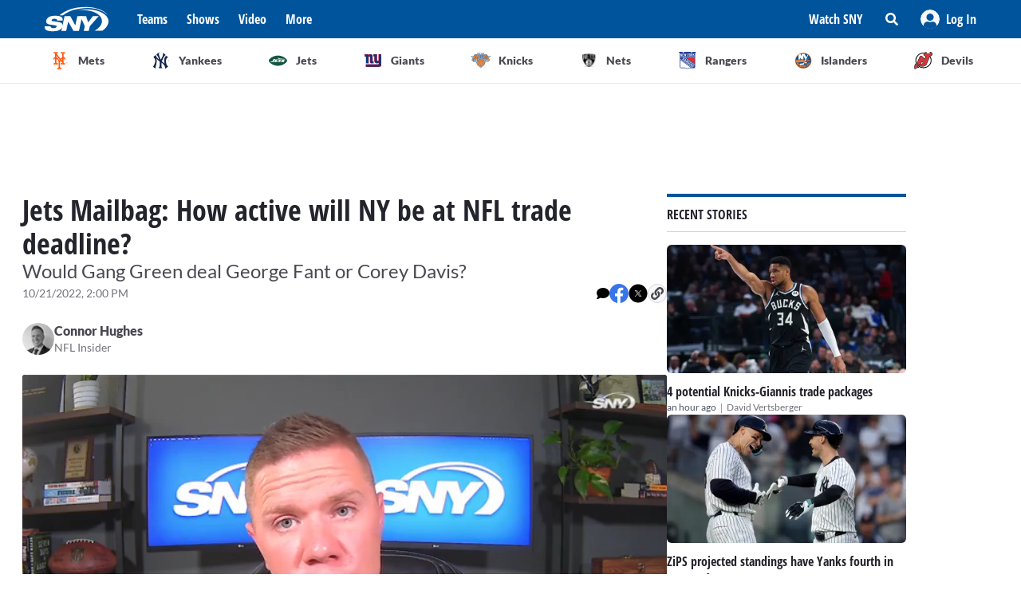

--- FILE ---
content_type: text/html; charset=utf-8
request_url: https://sny.tv/articles/jets-mailbag-2022-nfl-trade-deadline-
body_size: 21488
content:
<!DOCTYPE html><html><head><meta charSet="utf-8"/><meta name="viewport" content="width=device-width"/><script async="" data-spotim-module="spotim-launcher" src="https://launcher.spot.im/spot/sp_2pnKEC78" data-messages-count="5"></script><script>
            window.googletag = window.googletag || {cmd: []};
          </script><title>Jets Mailbag: How active will NY be at NFL trade deadline?</title><link rel="preload" href="https://images.contentstack.io/v3/assets/bltf7a82b39b0908da4/bltbef5195234a579dd/64e2d43c1dfd3a4a00bc44ca/Joe_Douglas_Green_Treated_Art2.jpg?format=jpg&amp;quality=75&amp;fit=bounds&amp;width=1296&amp;height=729" as="image"/><link rel="canonical" href="https://sny.tv/articles/jets-mailbag-2022-nfl-trade-deadline-"/><meta name="description" content="SNY NFL Insider Connor Hughes takes questions from Jets fans ahead of the 2022 NFL trade deadline."/><meta name="keywords" content="new york jets, nfl trade deadline, jets trades"/><meta property="og:url" content="https://sny.tv/articles/jets-mailbag-2022-nfl-trade-deadline-"/><meta property="og:type" content="article"/><meta property="og:title" content="Jets Mailbag: How active will NY be at NFL trade deadline?"/><meta property="og:description" content="SNY NFL Insider Connor Hughes takes questions from Jets fans ahead of the 2022 NFL trade deadline."/><meta property="og:image" content="https://images.contentstack.io/v3/assets/bltf7a82b39b0908da4/bltbef5195234a579dd/64e2d43c1dfd3a4a00bc44ca/Joe_Douglas_Green_Treated_Art2.jpg?format=jpg&amp;quality=75&amp;fit=bounds&amp;width=1296&amp;height=729"/><meta property="og:image:alt" content="Jets Mailbag: How active will NY be at NFL trade deadline?"/><meta name="twitter:card" content="summary_large_image"/><meta name="twitter:domain" content="sny.tv"/><meta name="twitter:url" content="https://sny.tv/articles/jets-mailbag-2022-nfl-trade-deadline-"/><meta name="twitter:title" content="Jets Mailbag: How active will NY be at NFL trade deadline?"/><meta name="twitter:description" content="SNY NFL Insider Connor Hughes takes questions from Jets fans ahead of the 2022 NFL trade deadline."/><meta name="twitter:image" content="https://images.contentstack.io/v3/assets/bltf7a82b39b0908da4/bltbef5195234a579dd/64e2d43c1dfd3a4a00bc44ca/Joe_Douglas_Green_Treated_Art2.jpg?format=jpg&amp;quality=75&amp;fit=bounds&amp;width=1296&amp;height=729"/><meta name="twitter:image:alt" content="Jets Mailbag: How active will NY be at NFL trade deadline?"/><script id="article-rich-result" type="application/ld+json">{"@context":"https://schema.org/","@type":"NewsArticle","mainEntityOfPage":"https://sny.tv//articles/jets-mailbag-2022-nfl-trade-deadline-","headline":"Jets Mailbag: How active will NY be at 2022 NFL trade deadline?","description":"SNY NFL Insider Connor Hughes takes questions from Jets fans ahead of the 2022 NFL trade deadline.","datePublished":"2022-10-21T09:00-05:00","dateModified":"2022-10-21T09:00-05:00","keywords":["new york jets","nfl trade deadline","jets trades"],"author":[{"@type":"Person","name":"Connor Hughes","jobTitle":"NFL Insider","url":"https://sny.tv//authors/connor-hughes"}],"image":{"@type":"ImageObject","url":["https://images.contentstack.io/v3/assets/bltf7a82b39b0908da4/bltbef5195234a579dd/64e2d43c1dfd3a4a00bc44ca/Joe_Douglas_Green_Treated_Art2.jpg?format=jpg&quality=75"]},"thumbnailUrl":["https://images.contentstack.io/v3/assets/bltf7a82b39b0908da4/bltbef5195234a579dd/64e2d43c1dfd3a4a00bc44ca/Joe_Douglas_Green_Treated_Art2.jpg?format=jpg&quality=75"],"publisher":{"@type":"Organization","name":"SNY","url":"https://sny.tv/"},"video":{"@type":"VideoObject","name":"NFL Insider reacts to Elijah Moore requesting a trade from the Jets | Connor Hughes","description":"SNY NFL Insider Connor Hughes provides an update on a frustrated Elijah Moore. Hughes says the trade request took the Jets by surprise and that Joe Douglas and company do not have an interest in trading the WR at this time.","thumbnailUrl":["https://cdn.jwplayer.com/v2/media/gDNdbiuc/poster.jpg?width=320"],"uploadDate":"2022-10-20T05:30-05:00","duration":"PT85S","contentUrl":"https://cdn.jwplayer.com/videos/gDNdbiuc-1lACodv2.mp4","keywords":["nfl","jets","insiders","video","Connor Hughes","Elijah Moore"]}}</script><meta name="next-head-count" content="23"/><link rel="preload" href="/fonts/open_sans_condensed/OpenSansCondensed-Bold.ttf" as="font" type="font/ttf" crossorigin="anonymous"/><link rel="icon" href="/favicon.ico" sizes="any"/><link rel="icon" href="/favicon-192.png" sizes="192x192" type="image/png"/><link rel="apple-touch-icon" href="/favicon-180.png"/><link rel="icon" href="/favicon-32.png" sizes="32x32" type="image/png"/><link rel="icon" href="/favicon.svg" type="image/svg+xml"/><link rel="manifest" href="/manifest.json"/><script id="gtm-init" data-nscript="beforeInteractive">(function(w,d,s,l,i){w[l]=w[l]||[];
              w[l].push({'gtm.start': new Date().getTime(),event:'gtm.js', });
              var f=d.getElementsByTagName(s)[0],j=d.createElement(s),dl=l!='dataLayer'?'&l='+l:'';
              j.async=true;j.src='https://www.googletagmanager.com/gtm.js?id='+i+dl+'&gtm_auth=&gtm_preview=&gtm_cookies_win=x';
              f.parentNode.insertBefore(j,f);
            })(window,document,'script','dataLayer','GTM-NMVLM53');</script><link rel="preload" href="/_next/static/css/43a3823760f39f88.css" as="style"/><link rel="stylesheet" href="/_next/static/css/43a3823760f39f88.css" data-n-g=""/><noscript data-n-css=""></noscript><script defer="" nomodule="" src="/_next/static/chunks/polyfills-c67a75d1b6f99dc8.js"></script><script src="https://cdn.jwplayer.com/libraries/xFw0zsLm.js?search=__CONTEXTUAL__" defer="" data-nscript="beforeInteractive"></script><script defer="" src="/_next/static/chunks/3845.872be1f34391a5c5.js"></script><script src="/_next/static/chunks/webpack-c3d0e908896e4581.js" defer=""></script><script src="/_next/static/chunks/framework-79bce4a3a540b080.js" defer=""></script><script src="/_next/static/chunks/main-db36105378eff68f.js" defer=""></script><script src="/_next/static/chunks/pages/_app-88462ce1aa8573a3.js" defer=""></script><script src="/_next/static/chunks/9314-ede6eccf5de53357.js" defer=""></script><script src="/_next/static/chunks/3658-2a75fd1054e7702e.js" defer=""></script><script src="/_next/static/chunks/8168-46f9efdcf5f59f06.js" defer=""></script><script src="/_next/static/chunks/3762-f9b04d42b2c4ff0a.js" defer=""></script><script src="/_next/static/chunks/4841-f86cfdbc9a997336.js" defer=""></script><script src="/_next/static/chunks/436-bacd68c9a3f1d1a5.js" defer=""></script><script src="/_next/static/chunks/pages/articles/%5Bslug%5D-96f51e17b1e00558.js" defer=""></script><script src="/_next/static/VJ32CgDaMHzcMMRvlMQ5Q/_buildManifest.js" defer=""></script><script src="/_next/static/VJ32CgDaMHzcMMRvlMQ5Q/_ssgManifest.js" defer=""></script></head><body><noscript><iframe src="https://www.googletagmanager.com/ns.html?id=GTM-NMVLM53&gtm_auth=&gtm_preview=&gtm_cookies_win=x" height="0" width="0" style="display:none;visibility:hidden" id="tag-manager"></iframe></noscript><div id="__next" data-reactroot=""><div class="snackbar animate-snackbarSlideDown absolute top-14 left-1/2 translate-x-[-50%] px-10 py-2.5 w-3/4 max-w-[711px] rounded-4 lg:top-[120px] z-50 bg-primary-500 text-white hidden"><svg width="16" height="16" viewBox="0 0 16 16" fill="none" xmlns="http://www.w3.org/2000/svg" class="absolute top-1/2 translate-y-[-50%] left-3"><path d="M8 0C3.58065 0 0 3.6129 0 8C0 12.4194 3.58065 16 8 16C12.3871 16 16 12.4194 16 8C16 3.6129 12.3871 0 8 0ZM8 3.54839C8.74194 3.54839 9.35484 4.16129 9.35484 4.90323C9.35484 5.67742 8.74194 6.25806 8 6.25806C7.22581 6.25806 6.64516 5.67742 6.64516 4.90323C6.64516 4.16129 7.22581 3.54839 8 3.54839ZM9.80645 11.7419C9.80645 11.9677 9.6129 12.129 9.41935 12.129H6.58065C6.35484 12.129 6.19355 11.9677 6.19355 11.7419V10.9677C6.19355 10.7742 6.35484 10.5806 6.58065 10.5806H6.96774V8.51613H6.58065C6.35484 8.51613 6.19355 8.35484 6.19355 8.12903V7.35484C6.19355 7.16129 6.35484 6.96774 6.58065 6.96774H8.64516C8.83871 6.96774 9.03226 7.16129 9.03226 7.35484V10.5806H9.41935C9.6129 10.5806 9.80645 10.7742 9.80645 10.9677V11.7419Z" fill="currentColor"></path></svg><p class="font-lato text-sm leading-5"></p><button class="absolute top-1/2 right-4 translate-y-[-50%]"><svg width="10" height="10" viewBox="0 0 10 10" fill="none" xmlns="http://www.w3.org/2000/svg" class="text-white"><path d="M6.88652 4.98582L9.7234 2.14894C10.0922 1.80851 10.0922 1.24113 9.7234 0.900709L9.09929 0.276596C8.75887 -0.0921986 8.19149 -0.0921986 7.85106 0.276596L5.01418 3.11348L2.14894 0.276596C1.80851 -0.0921986 1.24113 -0.0921986 0.900709 0.276596L0.276596 0.900709C-0.0921986 1.24113 -0.0921986 1.80851 0.276596 2.14894L3.11348 4.98582L0.276596 7.85106C-0.0921986 8.19149 -0.0921986 8.75887 0.276596 9.09929L0.900709 9.7234C1.24113 10.0922 1.80851 10.0922 2.14894 9.7234L5.01418 6.88652L7.85106 9.7234C8.19149 10.0922 8.75887 10.0922 9.09929 9.7234L9.7234 9.09929C10.0922 8.75887 10.0922 8.19149 9.7234 7.85106L6.88652 4.98582Z" fill="currentColor"></path></svg></button></div><div id="sny_page_container"><nav id="header"><header class="relative z-[4000] bg-primary-500 h-[48px]"><nav aria-label="Navigation Bar" class="absolute top-0 mx-auto flex h-12 w-screen items-center justify-between bg-primary-500 px-4 py-4 lg:relative lg:w-full lg:max-w-1224 xl:max-w-[74.5rem] xl:px-0 2xl:max-w-[84.5rem]"><button id="hamburger-menu-btn" aria-label="Hamburger Menu" class="z-50 flex h-6 w-6 items-center justify-center text-white lg:hidden"><svg width="16" height="14" viewBox="0 0 16 14" fill="none" xmlns="http://www.w3.org/2000/svg"><path d="M0.571429 2.57143H15.4286C15.7143 2.57143 16 2.32143 16 2V0.571429C16 0.285714 15.7143 0 15.4286 0H0.571429C0.25 0 0 0.285714 0 0.571429V2C0 2.32143 0.25 2.57143 0.571429 2.57143ZM0.571429 8.28571H15.4286C15.7143 8.28571 16 8.03571 16 7.71429V6.28571C16 6 15.7143 5.71429 15.4286 5.71429H0.571429C0.25 5.71429 0 6 0 6.28571V7.71429C0 8.03571 0.25 8.28571 0.571429 8.28571ZM0.571429 14H15.4286C15.7143 14 16 13.75 16 13.4286V12C16 11.7143 15.7143 11.4286 15.4286 11.4286H0.571429C0.25 11.4286 0 11.7143 0 12V13.4286C0 13.75 0.25 14 0.571429 14Z" fill="currentColor"></path></svg></button><div class="ml-3 hidden lg:flex"><a class="flex items-center" href="/"><span style="box-sizing:border-box;display:inline-block;overflow:hidden;width:80px;height:34px;background:none;opacity:1;border:0;margin:0;padding:0;position:relative"><img alt="SNY logo" src="[data-uri]" decoding="async" data-nimg="fixed" class="cursor-pointer" style="position:absolute;top:0;left:0;bottom:0;right:0;box-sizing:border-box;padding:0;border:none;margin:auto;display:block;width:0;height:0;min-width:100%;max-width:100%;min-height:100%;max-height:100%;object-fit:fill"/><noscript><img alt="SNY logo" srcSet="/images/sny.svg 1x, /images/sny.svg 2x" src="/images/sny.svg" decoding="async" data-nimg="fixed" style="position:absolute;top:0;left:0;bottom:0;right:0;box-sizing:border-box;padding:0;border:none;margin:auto;display:block;width:0;height:0;min-width:100%;max-width:100%;min-height:100%;max-height:100%;object-fit:fill" class="cursor-pointer" loading="lazy"/></noscript></span></a></div><div class="absolute left-2/4 top-2/4 z-50 -translate-x-1/2 -translate-y-1/2 active:bg-primary-300 lg:hidden"><a href="/"><span style="box-sizing:border-box;display:inline-block;overflow:hidden;width:initial;height:initial;background:none;opacity:1;border:0;margin:0;padding:0;position:relative;max-width:100%"><span style="box-sizing:border-box;display:block;width:initial;height:initial;background:none;opacity:1;border:0;margin:0;padding:0;max-width:100%"><img style="display:block;max-width:100%;width:initial;height:initial;background:none;opacity:1;border:0;margin:0;padding:0" alt="" aria-hidden="true" src="data:image/svg+xml,%3csvg%20xmlns=%27http://www.w3.org/2000/svg%27%20version=%271.1%27%20width=%2776%27%20height=%2740%27/%3e"/></span><img alt="SNY logo" src="[data-uri]" decoding="async" data-nimg="intrinsic" class="cursor-pointer" style="position:absolute;top:0;left:0;bottom:0;right:0;box-sizing:border-box;padding:0;border:none;margin:auto;display:block;width:0;height:0;min-width:100%;max-width:100%;min-height:100%;max-height:100%;object-fit:fill"/><noscript><img alt="SNY logo" srcSet="/images/sny.svg 1x, /images/sny.svg 2x" src="/images/sny.svg" decoding="async" data-nimg="intrinsic" style="position:absolute;top:0;left:0;bottom:0;right:0;box-sizing:border-box;padding:0;border:none;margin:auto;display:block;width:0;height:0;min-width:100%;max-width:100%;min-height:100%;max-height:100%;object-fit:fill" class="cursor-pointer" loading="lazy"/></noscript></span></a></div><div class="ml-6 hidden w-full justify-start lg:flex"><div class="animate-pulse rounded-md bg-gray-200 mr-6 h-5 w-16 rounded-[4px] bg-primary-300"></div><div class="animate-pulse rounded-md bg-gray-200 mr-6 h-5 w-16 rounded-[4px] bg-primary-300"></div><div class="animate-pulse rounded-md bg-gray-200 mr-6 h-5 w-16 rounded-[4px] bg-primary-300"></div><div class="animate-pulse rounded-md bg-gray-200 h-5 w-16 rounded-[4px] bg-primary-300 "></div></div><div aria-label="Secondary navbar menu items" class="flex items-center"><button type="button" class=" hidden w-[92px] px-3 py-[13px] font-opensans font-bold leading-[22px] text-white hover:bg-primary-300 lg:block" href="/how-to-watch">Watch SNY</button><div class="relative" data-headlessui-state=""><button class="sny-gtm-search-button relative flex cursor-pointer items-center justify-center hover:bg-primary-300 md:h-[48px] md:w-[48px]" type="button" aria-expanded="false" data-headlessui-state=""><span style="box-sizing:border-box;display:inline-block;overflow:hidden;width:initial;height:initial;background:none;opacity:1;border:0;margin:0;padding:0;position:relative;max-width:100%"><span style="box-sizing:border-box;display:block;width:initial;height:initial;background:none;opacity:1;border:0;margin:0;padding:0;max-width:100%"><img style="display:block;max-width:100%;width:initial;height:initial;background:none;opacity:1;border:0;margin:0;padding:0" alt="" aria-hidden="true" src="data:image/svg+xml,%3csvg%20xmlns=%27http://www.w3.org/2000/svg%27%20version=%271.1%27%20width=%2716%27%20height=%2716%27/%3e"/></span><img alt="search icon" src="[data-uri]" decoding="async" data-nimg="intrinsic" style="position:absolute;top:0;left:0;bottom:0;right:0;box-sizing:border-box;padding:0;border:none;margin:auto;display:block;width:0;height:0;min-width:100%;max-width:100%;min-height:100%;max-height:100%;object-fit:fill"/><noscript><img alt="search icon" srcSet="/icons/search-icon.svg 1x, /icons/search-icon.svg 2x" src="/icons/search-icon.svg" decoding="async" data-nimg="intrinsic" style="position:absolute;top:0;left:0;bottom:0;right:0;box-sizing:border-box;padding:0;border:none;margin:auto;display:block;width:0;height:0;min-width:100%;max-width:100%;min-height:100%;max-height:100%;object-fit:fill" loading="lazy"/></noscript></span></button></div><div style="position:fixed;top:1px;left:1px;width:1px;height:0;padding:0;margin:-1px;overflow:hidden;clip:rect(0, 0, 0, 0);white-space:nowrap;border-width:0;display:none"></div><div class="hidden items-center justify-center self-stretch lg:flex"><button class="relative flex h-full w-max items-center justify-center px-3 hover:bg-primary-300 " role="button" type="button" aria-label="Log in button"><span style="box-sizing:border-box;display:inline-block;overflow:hidden;width:initial;height:initial;background:none;opacity:1;border:0;margin:0;padding:0;position:relative;max-width:100%"><span style="box-sizing:border-box;display:block;width:initial;height:initial;background:none;opacity:1;border:0;margin:0;padding:0;max-width:100%"><img style="display:block;max-width:100%;width:initial;height:initial;background:none;opacity:1;border:0;margin:0;padding:0" alt="" aria-hidden="true" src="data:image/svg+xml,%3csvg%20xmlns=%27http://www.w3.org/2000/svg%27%20version=%271.1%27%20width=%2724%27%20height=%2724%27/%3e"/></span><img alt="Avatar" src="[data-uri]" decoding="async" data-nimg="intrinsic" style="position:absolute;top:0;left:0;bottom:0;right:0;box-sizing:border-box;padding:0;border:none;margin:auto;display:block;width:0;height:0;min-width:100%;max-width:100%;min-height:100%;max-height:100%;object-fit:fill"/><noscript><img alt="Avatar" srcSet="/images/Icon/Avatar.svg 1x, /images/Icon/Avatar.svg 2x" src="/images/Icon/Avatar.svg" decoding="async" data-nimg="intrinsic" style="position:absolute;top:0;left:0;bottom:0;right:0;box-sizing:border-box;padding:0;border:none;margin:auto;display:block;width:0;height:0;min-width:100%;max-width:100%;min-height:100%;max-height:100%;object-fit:fill" loading="lazy"/></noscript></span><p class="font-opensans not-italic font-bold m-0 text-base leading-[22px] flex items-center pl-2 capitalize text-white ">Log In</p><ul class="absolute right-0 top-full z-10 w-[186px] rounded-4 border-b-4 border-b-primary-500 bg-white p-5 text-left shadow-menu hidden"><li><a class="block w-full p-3 font-lato text-sm hover:bg-lightGray-100" href="/profile">Profile</a></li><li class="p-3 hover:bg-lightGray-100"><p class="font-lato text-sm leading-5">Logout</p></li></ul></button></div></div></nav></header><div aria-label="Navigation bar with SNY teams icons" class="mx-auto max-w-fit sm:max-w-[49.125rem] lg:max-w-[74.625rem] xl:max-w-[74.5rem] 2xl:max-w-[84.5rem]"><ul class="no-scrollbar flex h-full items-center gap-2 overflow-x-auto px-4 py-4 sm:justify-between sm:gap-0 sm:px-0 sm:py-0"><li role="listitem" class="list-none"><a class="target-team relative flex h-12 w-12 cursor-pointer items-center justify-center px-4 py-3 lg:h-auto lg:w-[6.35rem] xl:w-auto rounded-full border border-solid border-lightGray-300 bg-lightGray-500 shadow-sm sm:rounded-none sm:border-0 sm:shadow-none active:bg-lightGray-200 active:shadow-menu " href="/teams/mets"><figure class="flex h-8 w-8 items-center justify-center"><span style="box-sizing:border-box;display:inline-block;overflow:hidden;width:18.29px;height:22.86px;background:none;opacity:1;border:0;margin:0;padding:0;position:relative"><img alt="Mets logo" src="[data-uri]" decoding="async" data-nimg="fixed" style="position:absolute;top:0;left:0;bottom:0;right:0;box-sizing:border-box;padding:0;border:none;margin:auto;display:block;width:0;height:0;min-width:100%;max-width:100%;min-height:100%;max-height:100%;object-fit:fill"/><noscript><img alt="Mets logo" srcSet="/images/teams-logos/mets.svg 1x, /images/teams-logos/mets.svg 2x" src="/images/teams-logos/mets.svg" decoding="async" data-nimg="fixed" style="position:absolute;top:0;left:0;bottom:0;right:0;box-sizing:border-box;padding:0;border:none;margin:auto;display:block;width:0;height:0;min-width:100%;max-width:100%;min-height:100%;max-height:100%;object-fit:fill" loading="lazy"/></noscript></span></figure><p class="hidden pl-[0.379rem] text-center font-lato text-sm font-bold text-darkGray-700 lg:block">Mets</p><div class="color-bar absolute bottom-0 hidden h-1 sm:block bg-mets w-0"></div></a></li><li role="listitem" class="list-none"><a class="target-team relative flex h-12 w-12 cursor-pointer items-center justify-center px-4 py-3 lg:h-auto lg:w-[6.35rem] xl:w-auto rounded-full border border-solid border-lightGray-300 bg-lightGray-500 shadow-sm sm:rounded-none sm:border-0 sm:shadow-none active:bg-lightGray-200 active:shadow-menu " href="/teams/yankees"><figure class="flex h-8 w-8 items-center justify-center"><span style="box-sizing:border-box;display:inline-block;overflow:hidden;width:20.57px;height:22.96px;background:none;opacity:1;border:0;margin:0;padding:0;position:relative"><img alt="Yankees logo" src="[data-uri]" decoding="async" data-nimg="fixed" style="position:absolute;top:0;left:0;bottom:0;right:0;box-sizing:border-box;padding:0;border:none;margin:auto;display:block;width:0;height:0;min-width:100%;max-width:100%;min-height:100%;max-height:100%;object-fit:fill"/><noscript><img alt="Yankees logo" srcSet="/images/teams-logos/yankees.svg 1x, /images/teams-logos/yankees.svg 2x" src="/images/teams-logos/yankees.svg" decoding="async" data-nimg="fixed" style="position:absolute;top:0;left:0;bottom:0;right:0;box-sizing:border-box;padding:0;border:none;margin:auto;display:block;width:0;height:0;min-width:100%;max-width:100%;min-height:100%;max-height:100%;object-fit:fill" loading="lazy"/></noscript></span></figure><p class="hidden pl-[0.379rem] text-center font-lato text-sm font-bold text-darkGray-700 lg:block">Yankees</p><div class="color-bar absolute bottom-0 hidden h-1 sm:block bg-yankees w-0"></div></a></li><li role="listitem" class="list-none"><a class="target-team relative flex h-12 w-12 cursor-pointer items-center justify-center px-4 py-3 lg:h-auto lg:w-[6.35rem] xl:w-auto rounded-full border border-solid border-lightGray-300 bg-lightGray-500 shadow-sm sm:rounded-none sm:border-0 sm:shadow-none active:bg-lightGray-200 active:shadow-menu " href="/teams/jets"><figure class="flex h-8 w-8 items-center justify-center"><span style="box-sizing:border-box;display:inline-block;overflow:hidden;width:25.14px;height:14.86px;background:none;opacity:1;border:0;margin:0;padding:0;position:relative"><img alt="Jets logo" src="[data-uri]" decoding="async" data-nimg="fixed" style="position:absolute;top:0;left:0;bottom:0;right:0;box-sizing:border-box;padding:0;border:none;margin:auto;display:block;width:0;height:0;min-width:100%;max-width:100%;min-height:100%;max-height:100%;object-fit:fill"/><noscript><img alt="Jets logo" srcSet="/images/teams-logos/jets.svg 1x, /images/teams-logos/jets.svg 2x" src="/images/teams-logos/jets.svg" decoding="async" data-nimg="fixed" style="position:absolute;top:0;left:0;bottom:0;right:0;box-sizing:border-box;padding:0;border:none;margin:auto;display:block;width:0;height:0;min-width:100%;max-width:100%;min-height:100%;max-height:100%;object-fit:fill" loading="lazy"/></noscript></span></figure><p class="hidden pl-[0.379rem] text-center font-lato text-sm font-bold text-darkGray-700 lg:block">Jets</p><div class="color-bar absolute bottom-0 hidden h-1 sm:block bg-jets w-0"></div></a></li><li role="listitem" class="list-none"><a class="target-team relative flex h-12 w-12 cursor-pointer items-center justify-center px-4 py-3 lg:h-auto lg:w-[6.35rem] xl:w-auto rounded-full border border-solid border-lightGray-300 bg-lightGray-500 shadow-sm sm:rounded-none sm:border-0 sm:shadow-none active:bg-lightGray-200 active:shadow-menu " href="/teams/giants"><figure class="flex h-8 w-8 items-center justify-center"><span style="box-sizing:border-box;display:inline-block;overflow:hidden;width:21.71px;height:22.96px;background:none;opacity:1;border:0;margin:0;padding:0;position:relative"><img alt="Giants logo" src="[data-uri]" decoding="async" data-nimg="fixed" style="position:absolute;top:0;left:0;bottom:0;right:0;box-sizing:border-box;padding:0;border:none;margin:auto;display:block;width:0;height:0;min-width:100%;max-width:100%;min-height:100%;max-height:100%;object-fit:fill"/><noscript><img alt="Giants logo" srcSet="/images/teams-logos/giants.svg 1x, /images/teams-logos/giants.svg 2x" src="/images/teams-logos/giants.svg" decoding="async" data-nimg="fixed" style="position:absolute;top:0;left:0;bottom:0;right:0;box-sizing:border-box;padding:0;border:none;margin:auto;display:block;width:0;height:0;min-width:100%;max-width:100%;min-height:100%;max-height:100%;object-fit:fill" loading="lazy"/></noscript></span></figure><p class="hidden pl-[0.379rem] text-center font-lato text-sm font-bold text-darkGray-700 lg:block">Giants</p><div class="color-bar absolute bottom-0 hidden h-1 sm:block bg-giants w-0"></div></a></li><li role="listitem" class="list-none"><a class="target-team relative flex h-12 w-12 cursor-pointer items-center justify-center px-4 py-3 lg:h-auto lg:w-[6.35rem] xl:w-auto rounded-full border border-solid border-lightGray-300 bg-lightGray-500 shadow-sm sm:rounded-none sm:border-0 sm:shadow-none active:bg-lightGray-200 active:shadow-menu " href="/teams/knicks"><figure class="flex h-8 w-8 items-center justify-center"><span style="box-sizing:border-box;display:inline-block;overflow:hidden;width:24.57px;height:20.57px;background:none;opacity:1;border:0;margin:0;padding:0;position:relative"><img alt="Knicks logo" src="[data-uri]" decoding="async" data-nimg="fixed" style="position:absolute;top:0;left:0;bottom:0;right:0;box-sizing:border-box;padding:0;border:none;margin:auto;display:block;width:0;height:0;min-width:100%;max-width:100%;min-height:100%;max-height:100%;object-fit:fill"/><noscript><img alt="Knicks logo" srcSet="/images/teams-logos/knicks.svg 1x, /images/teams-logos/knicks.svg 2x" src="/images/teams-logos/knicks.svg" decoding="async" data-nimg="fixed" style="position:absolute;top:0;left:0;bottom:0;right:0;box-sizing:border-box;padding:0;border:none;margin:auto;display:block;width:0;height:0;min-width:100%;max-width:100%;min-height:100%;max-height:100%;object-fit:fill" loading="lazy"/></noscript></span></figure><p class="hidden pl-[0.379rem] text-center font-lato text-sm font-bold text-darkGray-700 lg:block">Knicks</p><div class="color-bar absolute bottom-0 hidden h-1 sm:block bg-knicks w-0"></div></a></li><li role="listitem" class="list-none"><a class="target-team relative flex h-12 w-12 cursor-pointer items-center justify-center px-4 py-3 lg:h-auto lg:w-[6.35rem] xl:w-auto rounded-full border border-solid border-lightGray-300 bg-lightGray-500 shadow-sm sm:rounded-none sm:border-0 sm:shadow-none active:bg-lightGray-200 active:shadow-menu " href="/teams/nets"><figure class="flex h-8 w-8 items-center justify-center"><span style="box-sizing:border-box;display:inline-block;overflow:hidden;width:22.86px;height:23.43px;background:none;opacity:1;border:0;margin:0;padding:0;position:relative"><img alt="Nets logo" src="[data-uri]" decoding="async" data-nimg="fixed" style="position:absolute;top:0;left:0;bottom:0;right:0;box-sizing:border-box;padding:0;border:none;margin:auto;display:block;width:0;height:0;min-width:100%;max-width:100%;min-height:100%;max-height:100%;object-fit:fill"/><noscript><img alt="Nets logo" srcSet="/images/teams-logos/nets.svg 1x, /images/teams-logos/nets.svg 2x" src="/images/teams-logos/nets.svg" decoding="async" data-nimg="fixed" style="position:absolute;top:0;left:0;bottom:0;right:0;box-sizing:border-box;padding:0;border:none;margin:auto;display:block;width:0;height:0;min-width:100%;max-width:100%;min-height:100%;max-height:100%;object-fit:fill" loading="lazy"/></noscript></span></figure><p class="hidden pl-[0.379rem] text-center font-lato text-sm font-bold text-darkGray-700 lg:block">Nets</p><div class="color-bar absolute bottom-0 hidden h-1 sm:block bg-nets w-0"></div></a></li><li role="listitem" class="list-none"><a class="target-team relative flex h-12 w-12 cursor-pointer items-center justify-center px-4 py-3 lg:h-auto lg:w-[6.35rem] xl:w-auto rounded-full border border-solid border-lightGray-300 bg-lightGray-500 shadow-sm sm:rounded-none sm:border-0 sm:shadow-none active:bg-lightGray-200 active:shadow-menu " href="/teams/rangers"><figure class="flex h-8 w-8 items-center justify-center"><span style="box-sizing:border-box;display:inline-block;overflow:hidden;width:22.29px;height:22.29px;background:none;opacity:1;border:0;margin:0;padding:0;position:relative"><img alt="Rangers logo" src="[data-uri]" decoding="async" data-nimg="fixed" style="position:absolute;top:0;left:0;bottom:0;right:0;box-sizing:border-box;padding:0;border:none;margin:auto;display:block;width:0;height:0;min-width:100%;max-width:100%;min-height:100%;max-height:100%;object-fit:fill"/><noscript><img alt="Rangers logo" srcSet="/images/teams-logos/rangers.svg 1x, /images/teams-logos/rangers.svg 2x" src="/images/teams-logos/rangers.svg" decoding="async" data-nimg="fixed" style="position:absolute;top:0;left:0;bottom:0;right:0;box-sizing:border-box;padding:0;border:none;margin:auto;display:block;width:0;height:0;min-width:100%;max-width:100%;min-height:100%;max-height:100%;object-fit:fill" loading="lazy"/></noscript></span></figure><p class="hidden pl-[0.379rem] text-center font-lato text-sm font-bold text-darkGray-700 lg:block">Rangers</p><div class="color-bar absolute bottom-0 hidden h-1 sm:block bg-rangers w-0"></div></a></li><li role="listitem" class="list-none"><a class="target-team relative flex h-12 w-12 cursor-pointer items-center justify-center px-4 py-3 lg:h-auto lg:w-[6.35rem] xl:w-auto rounded-full border border-solid border-lightGray-300 bg-lightGray-500 shadow-sm sm:rounded-none sm:border-0 sm:shadow-none active:bg-lightGray-200 active:shadow-menu " href="/teams/islanders"><figure class="flex h-8 w-8 items-center justify-center"><span style="box-sizing:border-box;display:inline-block;overflow:hidden;width:22.86px;height:22.86px;background:none;opacity:1;border:0;margin:0;padding:0;position:relative"><img alt="Islanders logo" src="[data-uri]" decoding="async" data-nimg="fixed" style="position:absolute;top:0;left:0;bottom:0;right:0;box-sizing:border-box;padding:0;border:none;margin:auto;display:block;width:0;height:0;min-width:100%;max-width:100%;min-height:100%;max-height:100%;object-fit:fill"/><noscript><img alt="Islanders logo" srcSet="/images/teams-logos/islanders.svg 1x, /images/teams-logos/islanders.svg 2x" src="/images/teams-logos/islanders.svg" decoding="async" data-nimg="fixed" style="position:absolute;top:0;left:0;bottom:0;right:0;box-sizing:border-box;padding:0;border:none;margin:auto;display:block;width:0;height:0;min-width:100%;max-width:100%;min-height:100%;max-height:100%;object-fit:fill" loading="lazy"/></noscript></span></figure><p class="hidden pl-[0.379rem] text-center font-lato text-sm font-bold text-darkGray-700 lg:block">Islanders</p><div class="color-bar absolute bottom-0 hidden h-1 sm:block bg-islander w-0"></div></a></li><li role="listitem" class="list-none"><a class="target-team relative flex h-12 w-12 cursor-pointer items-center justify-center px-4 py-3 lg:h-auto lg:w-[6.35rem] xl:w-auto rounded-full border border-solid border-lightGray-300 bg-lightGray-500 shadow-sm sm:rounded-none sm:border-0 sm:shadow-none active:bg-lightGray-200 active:shadow-menu " href="/teams/devils"><figure class="flex h-8 w-8 items-center justify-center"><span style="box-sizing:border-box;display:inline-block;overflow:hidden;width:22.86px;height:22.86px;background:none;opacity:1;border:0;margin:0;padding:0;position:relative"><img alt="Devils logo" src="[data-uri]" decoding="async" data-nimg="fixed" style="position:absolute;top:0;left:0;bottom:0;right:0;box-sizing:border-box;padding:0;border:none;margin:auto;display:block;width:0;height:0;min-width:100%;max-width:100%;min-height:100%;max-height:100%;object-fit:fill"/><noscript><img alt="Devils logo" srcSet="/images/teams-logos/devils.svg 1x, /images/teams-logos/devils.svg 2x" src="/images/teams-logos/devils.svg" decoding="async" data-nimg="fixed" style="position:absolute;top:0;left:0;bottom:0;right:0;box-sizing:border-box;padding:0;border:none;margin:auto;display:block;width:0;height:0;min-width:100%;max-width:100%;min-height:100%;max-height:100%;object-fit:fill" loading="lazy"/></noscript></span></figure><p class="hidden pl-[0.379rem] text-center font-lato text-sm font-bold text-darkGray-700 lg:block">Devils</p><div class="color-bar absolute bottom-0 hidden h-1 sm:block bg-devils w-0"></div></a></li></ul></div><div id="this" class="hidden h-px w-full bg-lightGray-200 md:block"></div></nav><main id="main"><div class="overflow-hidden bg-white "><div class="flex w-full justify-center mt-0 mb-4 sm:my-6 min-h-[50px] tablet:min-h-[90px]"><div id="article.top_leaderboard" class="relative self-center"></div></div><div class="mx-auto flex sm:max-w-fit md:max-w-696 lg:max-w-1224 lg:gap-[50px] lg:px-6 xl:gap-[116px] xl:px-0"><div class="flex max-w-full flex-col sm:gap-6 md:max-w-696 lg:w-[calc(100%-300px-50px)] lg:max-w-none xl:max-w-[808px]"><article aria-label="Article entry full content"><header id="article-heading" aria-label="Article headings" class="px-4 md:px-0 "><div class="flex flex-col gap-2"><h1 class="font-opensans not-italic font-bold text-3xl leading-[40px] text-darkGray-800">Jets Mailbag: How active will NY be at NFL trade deadline?</h1><h2 class="font-lato not-italic font-normal text-lg mt-[-3px] text-darkGray-700">Would Gang Green deal George Fant or Corey Davis?</h2><div class="flex flex w-full items-center justify-between"><span class="font-lato text-xs leading-[18px] font-normal lg:!text-sm text-darkGray-600">10/21/2022, 2:00 PM</span><div class="flex "><div class="flex gap-x-4 "><span class="spot-im-replies-count ow-comments-count flex cursor-pointer items-center gap-x-1 font-lato" data-spotim-module="messages-count" data-post-id="jets-mailbag-2022-nfl-trade-deadline-"><span style="box-sizing:border-box;display:inline-block;overflow:hidden;width:initial;height:initial;background:none;opacity:1;border:0;margin:0;padding:0;position:relative;max-width:100%"><span style="box-sizing:border-box;display:block;width:initial;height:initial;background:none;opacity:1;border:0;margin:0;padding:0;max-width:100%"><img style="display:block;max-width:100%;width:initial;height:initial;background:none;opacity:1;border:0;margin:0;padding:0" alt="" aria-hidden="true" src="data:image/svg+xml,%3csvg%20xmlns=%27http://www.w3.org/2000/svg%27%20version=%271.1%27%20width=%2716%27%20height=%2716%27/%3e"/></span><img alt="" src="[data-uri]" decoding="async" data-nimg="intrinsic" style="position:absolute;top:0;left:0;bottom:0;right:0;box-sizing:border-box;padding:0;border:none;margin:auto;display:block;width:0;height:0;min-width:100%;max-width:100%;min-height:100%;max-height:100%;object-fit:fill"/><noscript><img alt="" srcSet="/icons/comment.svg 1x, /icons/comment.svg 2x" src="/icons/comment.svg" decoding="async" data-nimg="intrinsic" style="position:absolute;top:0;left:0;bottom:0;right:0;box-sizing:border-box;padding:0;border:none;margin:auto;display:block;width:0;height:0;min-width:100%;max-width:100%;min-height:100%;max-height:100%;object-fit:fill" loading="lazy"/></noscript></span></span><a target="_blank" href="https://www.facebook.com/sharer/sharer.php?u=sny.tv"><svg width="16" height="16" viewBox="0 0 16 16" fill="none" xmlns="http://www.w3.org/2000/svg" class="text-facebookIcon h-6 w-6"><path d="M16 8.04868C16 3.60243 12.4194 0 8 0C3.58065 0 0 3.60243 0 8.04868C0 12.073 2.90323 15.4158 6.74194 16V10.3854H4.70968V8.04868H6.74194V6.29615C6.74194 4.28398 7.93548 3.14807 9.74194 3.14807C10.6452 3.14807 11.5484 3.31034 11.5484 3.31034V5.29006H10.5484C9.54839 5.29006 9.22581 5.90669 9.22581 6.55578V8.04868H11.4516L11.0968 10.3854H9.22581V16C13.0645 15.4158 16 12.073 16 8.04868Z" fill="currentColor"></path></svg></a><a target="_blank" href="https://twitter.com/intent/tweet?via=SNYtv&amp;url=sny.tv"><svg viewBox="0 0 1668.56 1221.19" xml:space="preserve" fill="none" class="text-twitterIcon h-6 w-6"><g><circle style="stroke:#FFFFFF;stroke-miterlimit:10" cx="834.28" cy="610.6" r="800" fill="#000000"></circle><g transform="translate(52.390088,-25.058597)"><path style="fill:#FFFFFF" d="M485.39,356.79l230.07,307.62L483.94,914.52h52.11l202.7-218.98l163.77,218.98h177.32 L836.82,589.6l215.5-232.81h-52.11L813.54,558.46L662.71,356.79H485.39z M562.02,395.17h81.46l359.72,480.97h-81.46L562.02,395.17 z"></path></g></g></svg></a><button class="flex cursor-pointer items-center justify-center rounded-full border border-lightGray-300 bg-lightGray-100 h-6 w-6"><svg width="16" height="16" viewBox="0 0 16 16" fill="none" xmlns="http://www.w3.org/2000/svg" class="text-darkGray-700"><path d="M10.2053 5.79472C10.0176 5.60704 9.79863 5.41935 9.57967 5.26295C9.3607 5.10655 9.11046 5.13783 8.92278 5.29423L8.26588 5.95112C8.01564 6.23265 7.89052 6.57674 7.89052 6.88954C7.89052 7.07722 7.98436 7.20235 8.10948 7.29619C8.20332 7.35875 8.32845 7.45259 8.45357 7.54643C9.32942 8.45357 9.32942 9.86119 8.45357 10.737L6.32649 12.8328C5.45064 13.74 4.01173 13.74 3.13587 12.8328C2.26002 11.957 2.2913 10.5181 3.16716 9.64223L3.5738 9.23558C3.73021 9.11046 3.76149 8.8915 3.69892 8.70381C3.51124 8.17204 3.4174 7.60899 3.38612 7.07722C3.38612 6.6393 2.85435 6.42033 2.54154 6.73314L1.38416 7.89052C-0.461388 9.73607 -0.461388 12.7703 1.38416 14.6158C3.22972 16.4614 6.26393 16.4614 8.10948 14.6158L10.2053 12.52C10.2053 12.52 10.2053 12.52 10.2053 12.4888C12.0508 10.6745 12.0821 7.67155 10.2053 5.79472ZM14.6158 1.38416C12.7703 -0.461388 9.73607 -0.461388 7.89052 1.38416L5.79472 3.47996C5.79472 3.47996 5.79472 3.47996 5.79472 3.51124C3.94917 5.32551 3.91789 8.32845 5.79472 10.2053C5.9824 10.393 6.20137 10.5806 6.42033 10.737C6.6393 10.8935 6.88954 10.8622 7.07722 10.7058L7.73412 10.0489C7.98436 9.76735 8.10948 9.42327 8.10948 9.11046C8.10948 8.92278 8.01564 8.79765 7.89052 8.70381C7.79668 8.64125 7.67155 8.54741 7.54643 8.45357C6.67058 7.54643 6.67058 6.13881 7.54643 5.26295L9.67351 3.16716C10.5494 2.26002 11.9883 2.26002 12.8641 3.16716C13.74 4.04301 13.7087 5.48192 12.8328 6.35777L12.4262 6.76442C12.2698 6.88954 12.2385 7.1085 12.3011 7.29619C12.4888 7.82796 12.5826 8.39101 12.6139 8.92278C12.6139 9.3607 13.1456 9.57967 13.4585 9.26686L14.6158 8.10948C16.4614 6.26393 16.4614 3.22972 14.6158 1.38416Z" fill="currentColor"></path></svg></button></div></div></div></div><div class="relative flex flex-col gap-4 py-4 lg:flex-row lg:items-center lg:gap-x-6 lg:py-6"><div class="relative"><div class="lg:pr-6"><div class="flex flex-col gap-4"><a rel="author" class="flex items-center justify-start gap-4" href="/authors/Connor-Hughes"><figure class="relative flex-shrink-0 cursor-pointer h-10 w-10"><span style="box-sizing:border-box;display:inline-block;overflow:hidden;width:initial;height:initial;background:none;opacity:1;border:0;margin:0;padding:0;position:relative;max-width:100%"><span style="box-sizing:border-box;display:block;width:initial;height:initial;background:none;opacity:1;border:0;margin:0;padding:0;max-width:100%"><img style="display:block;max-width:100%;width:initial;height:initial;background:none;opacity:1;border:0;margin:0;padding:0" alt="" aria-hidden="true" src="data:image/svg+xml,%3csvg%20xmlns=%27http://www.w3.org/2000/svg%27%20version=%271.1%27%20width=%2740%27%20height=%2740%27/%3e"/></span><img alt="Connor Hughes" src="[data-uri]" decoding="async" data-nimg="intrinsic" class="rounded-full bg-[#4d4d4d] grayscale" style="position:absolute;top:0;left:0;bottom:0;right:0;box-sizing:border-box;padding:0;border:none;margin:auto;display:block;width:0;height:0;min-width:100%;max-width:100%;min-height:100%;max-height:100%;object-fit:fill"/><noscript><img alt="Connor Hughes" srcSet="/_next/image?url=https%3A%2F%2Fimages.contentstack.io%2Fv3%2Fassets%2Fbltf7a82b39b0908da4%2Fblt06d65052805f0520%2F64e2d27662750430bae3342e%2Fconnor_hughes_selftaken_square.jpg%3Fformat%3Djpg%26quality%3D75&amp;w=48&amp;q=75 1x, /_next/image?url=https%3A%2F%2Fimages.contentstack.io%2Fv3%2Fassets%2Fbltf7a82b39b0908da4%2Fblt06d65052805f0520%2F64e2d27662750430bae3342e%2Fconnor_hughes_selftaken_square.jpg%3Fformat%3Djpg%26quality%3D75&amp;w=96&amp;q=75 2x" src="/_next/image?url=https%3A%2F%2Fimages.contentstack.io%2Fv3%2Fassets%2Fbltf7a82b39b0908da4%2Fblt06d65052805f0520%2F64e2d27662750430bae3342e%2Fconnor_hughes_selftaken_square.jpg%3Fformat%3Djpg%26quality%3D75&amp;w=96&amp;q=75" decoding="async" data-nimg="intrinsic" style="position:absolute;top:0;left:0;bottom:0;right:0;box-sizing:border-box;padding:0;border:none;margin:auto;display:block;width:0;height:0;min-width:100%;max-width:100%;min-height:100%;max-height:100%;object-fit:fill" class="rounded-full bg-[#4d4d4d] grayscale" loading="lazy"/></noscript></span></figure><section class="flex flex-col"><p class="font-lato text-base leading-6 cursor-pointer text-base leading-[22px]  font-bold text-darkGray-700">Connor Hughes</p><span class="font-lato text-sm leading-5 text-darkGray-600">NFL Insider</span></section></a></div></div></div></div></header><div class="relative aspect-video rounded bg-black"><div id="jwplayer-articles-video"></div></div><section class="px-4 md:px-0"><div class="my-3"><div class="rich-text-content font-lato text-base "></div></div><figure class="relative mb-4 w-full mt-4"><span style="box-sizing:border-box;display:block;overflow:hidden;width:initial;height:initial;background:none;opacity:1;border:0;margin:0;padding:0;position:relative"><span style="box-sizing:border-box;display:block;width:initial;height:initial;background:none;opacity:1;border:0;margin:0;padding:0;padding-top:56.266666666666666%"></span><img alt="Aug 22, 2022; East Rutherford, New Jersey, USA; New York Jets wide receiver Denzel Mims (11) gains yards after the catch as Atlanta Falcons cornerback Darren Hall (34) tackles during the first half at MetLife Stadium. / Vincent Carchietta-USA TODAY Sports" src="[data-uri]" decoding="async" data-nimg="responsive" class="w-full" style="position:absolute;top:0;left:0;bottom:0;right:0;box-sizing:border-box;padding:0;border:none;margin:auto;display:block;width:0;height:0;min-width:100%;max-width:100%;min-height:100%;max-height:100%;object-fit:fill"/><noscript><img alt="Aug 22, 2022; East Rutherford, New Jersey, USA; New York Jets wide receiver Denzel Mims (11) gains yards after the catch as Atlanta Falcons cornerback Darren Hall (34) tackles during the first half at MetLife Stadium. / Vincent Carchietta-USA TODAY Sports" sizes="(max-width: 768px) 100vw, (max-width: 1024px) 100vw, 70vw" srcSet="/_next/image?url=https%3A%2F%2Fimages.contentstack.io%2Fv3%2Fassets%2Fbltf7a82b39b0908da4%2Fbltd7dd195d5b0c5872%2F64e2d25a2e2b88e676ef1b29%2FMims_running_Falcons_preseason.jpg%3Fformat%3Dwebp%26quality%3D80&amp;w=640&amp;q=75 640w, /_next/image?url=https%3A%2F%2Fimages.contentstack.io%2Fv3%2Fassets%2Fbltf7a82b39b0908da4%2Fbltd7dd195d5b0c5872%2F64e2d25a2e2b88e676ef1b29%2FMims_running_Falcons_preseason.jpg%3Fformat%3Dwebp%26quality%3D80&amp;w=750&amp;q=75 750w, /_next/image?url=https%3A%2F%2Fimages.contentstack.io%2Fv3%2Fassets%2Fbltf7a82b39b0908da4%2Fbltd7dd195d5b0c5872%2F64e2d25a2e2b88e676ef1b29%2FMims_running_Falcons_preseason.jpg%3Fformat%3Dwebp%26quality%3D80&amp;w=828&amp;q=75 828w, /_next/image?url=https%3A%2F%2Fimages.contentstack.io%2Fv3%2Fassets%2Fbltf7a82b39b0908da4%2Fbltd7dd195d5b0c5872%2F64e2d25a2e2b88e676ef1b29%2FMims_running_Falcons_preseason.jpg%3Fformat%3Dwebp%26quality%3D80&amp;w=1080&amp;q=75 1080w, /_next/image?url=https%3A%2F%2Fimages.contentstack.io%2Fv3%2Fassets%2Fbltf7a82b39b0908da4%2Fbltd7dd195d5b0c5872%2F64e2d25a2e2b88e676ef1b29%2FMims_running_Falcons_preseason.jpg%3Fformat%3Dwebp%26quality%3D80&amp;w=1200&amp;q=75 1200w, /_next/image?url=https%3A%2F%2Fimages.contentstack.io%2Fv3%2Fassets%2Fbltf7a82b39b0908da4%2Fbltd7dd195d5b0c5872%2F64e2d25a2e2b88e676ef1b29%2FMims_running_Falcons_preseason.jpg%3Fformat%3Dwebp%26quality%3D80&amp;w=1920&amp;q=75 1920w, /_next/image?url=https%3A%2F%2Fimages.contentstack.io%2Fv3%2Fassets%2Fbltf7a82b39b0908da4%2Fbltd7dd195d5b0c5872%2F64e2d25a2e2b88e676ef1b29%2FMims_running_Falcons_preseason.jpg%3Fformat%3Dwebp%26quality%3D80&amp;w=2048&amp;q=75 2048w, /_next/image?url=https%3A%2F%2Fimages.contentstack.io%2Fv3%2Fassets%2Fbltf7a82b39b0908da4%2Fbltd7dd195d5b0c5872%2F64e2d25a2e2b88e676ef1b29%2FMims_running_Falcons_preseason.jpg%3Fformat%3Dwebp%26quality%3D80&amp;w=3840&amp;q=75 3840w" src="/_next/image?url=https%3A%2F%2Fimages.contentstack.io%2Fv3%2Fassets%2Fbltf7a82b39b0908da4%2Fbltd7dd195d5b0c5872%2F64e2d25a2e2b88e676ef1b29%2FMims_running_Falcons_preseason.jpg%3Fformat%3Dwebp%26quality%3D80&amp;w=3840&amp;q=75" decoding="async" data-nimg="responsive" style="position:absolute;top:0;left:0;bottom:0;right:0;box-sizing:border-box;padding:0;border:none;margin:auto;display:block;width:0;height:0;min-width:100%;max-width:100%;min-height:100%;max-height:100%;object-fit:fill" class="w-full" loading="lazy"/></noscript></span><figcaption class="font-lato text-sm leading-5 mb-6 mt-1 text-darkGray-600 ">Aug 22, 2022; East Rutherford, New Jersey, USA; New York Jets wide receiver Denzel Mims (11) gains yards after the catch as Atlanta Falcons cornerback Darren Hall (34) tackles during the first half at MetLife Stadium. / Vincent Carchietta-USA TODAY Sports</figcaption></figure><div class="my-3"><div class="rich-text-content font-lato text-base "></div></div><figure class="relative mb-4 w-full mt-4"><span style="box-sizing:border-box;display:block;overflow:hidden;width:initial;height:initial;background:none;opacity:1;border:0;margin:0;padding:0;position:relative"><span style="box-sizing:border-box;display:block;width:initial;height:initial;background:none;opacity:1;border:0;margin:0;padding:0;padding-top:56.266666666666666%"></span><img alt="Sep 12, 2021; Charlotte, North Carolina, USA; New York Jets wide receiver Corey Davis (84) celebrates his touchdown against the Carolina Panthers during the second half at Bank of America Stadium. / Jim Dedmon-USA TODAY Sports" src="[data-uri]" decoding="async" data-nimg="responsive" class="w-full" style="position:absolute;top:0;left:0;bottom:0;right:0;box-sizing:border-box;padding:0;border:none;margin:auto;display:block;width:0;height:0;min-width:100%;max-width:100%;min-height:100%;max-height:100%;object-fit:fill"/><noscript><img alt="Sep 12, 2021; Charlotte, North Carolina, USA; New York Jets wide receiver Corey Davis (84) celebrates his touchdown against the Carolina Panthers during the second half at Bank of America Stadium. / Jim Dedmon-USA TODAY Sports" sizes="(max-width: 768px) 100vw, (max-width: 1024px) 100vw, 70vw" srcSet="/_next/image?url=https%3A%2F%2Fimages.contentstack.io%2Fv3%2Fassets%2Fbltf7a82b39b0908da4%2Fblt16c9e47866489d2b%2F64e2d388a90ade6f56b54581%2FCoreyDavisCropped.jpg%3Fformat%3Dwebp%26quality%3D80&amp;w=640&amp;q=75 640w, /_next/image?url=https%3A%2F%2Fimages.contentstack.io%2Fv3%2Fassets%2Fbltf7a82b39b0908da4%2Fblt16c9e47866489d2b%2F64e2d388a90ade6f56b54581%2FCoreyDavisCropped.jpg%3Fformat%3Dwebp%26quality%3D80&amp;w=750&amp;q=75 750w, /_next/image?url=https%3A%2F%2Fimages.contentstack.io%2Fv3%2Fassets%2Fbltf7a82b39b0908da4%2Fblt16c9e47866489d2b%2F64e2d388a90ade6f56b54581%2FCoreyDavisCropped.jpg%3Fformat%3Dwebp%26quality%3D80&amp;w=828&amp;q=75 828w, /_next/image?url=https%3A%2F%2Fimages.contentstack.io%2Fv3%2Fassets%2Fbltf7a82b39b0908da4%2Fblt16c9e47866489d2b%2F64e2d388a90ade6f56b54581%2FCoreyDavisCropped.jpg%3Fformat%3Dwebp%26quality%3D80&amp;w=1080&amp;q=75 1080w, /_next/image?url=https%3A%2F%2Fimages.contentstack.io%2Fv3%2Fassets%2Fbltf7a82b39b0908da4%2Fblt16c9e47866489d2b%2F64e2d388a90ade6f56b54581%2FCoreyDavisCropped.jpg%3Fformat%3Dwebp%26quality%3D80&amp;w=1200&amp;q=75 1200w, /_next/image?url=https%3A%2F%2Fimages.contentstack.io%2Fv3%2Fassets%2Fbltf7a82b39b0908da4%2Fblt16c9e47866489d2b%2F64e2d388a90ade6f56b54581%2FCoreyDavisCropped.jpg%3Fformat%3Dwebp%26quality%3D80&amp;w=1920&amp;q=75 1920w, /_next/image?url=https%3A%2F%2Fimages.contentstack.io%2Fv3%2Fassets%2Fbltf7a82b39b0908da4%2Fblt16c9e47866489d2b%2F64e2d388a90ade6f56b54581%2FCoreyDavisCropped.jpg%3Fformat%3Dwebp%26quality%3D80&amp;w=2048&amp;q=75 2048w, /_next/image?url=https%3A%2F%2Fimages.contentstack.io%2Fv3%2Fassets%2Fbltf7a82b39b0908da4%2Fblt16c9e47866489d2b%2F64e2d388a90ade6f56b54581%2FCoreyDavisCropped.jpg%3Fformat%3Dwebp%26quality%3D80&amp;w=3840&amp;q=75 3840w" src="/_next/image?url=https%3A%2F%2Fimages.contentstack.io%2Fv3%2Fassets%2Fbltf7a82b39b0908da4%2Fblt16c9e47866489d2b%2F64e2d388a90ade6f56b54581%2FCoreyDavisCropped.jpg%3Fformat%3Dwebp%26quality%3D80&amp;w=3840&amp;q=75" decoding="async" data-nimg="responsive" style="position:absolute;top:0;left:0;bottom:0;right:0;box-sizing:border-box;padding:0;border:none;margin:auto;display:block;width:0;height:0;min-width:100%;max-width:100%;min-height:100%;max-height:100%;object-fit:fill" class="w-full" loading="lazy"/></noscript></span><figcaption class="font-lato text-sm leading-5 mb-6 mt-1 text-darkGray-600 ">Sep 12, 2021; Charlotte, North Carolina, USA; New York Jets wide receiver Corey Davis (84) celebrates his touchdown against the Carolina Panthers during the second half at Bank of America Stadium. / Jim Dedmon-USA TODAY Sports</figcaption></figure><div class="my-3"><div class="rich-text-content font-lato text-base "></div></div><figure class="relative mb-4 w-full mt-4"><span style="box-sizing:border-box;display:block;overflow:hidden;width:initial;height:initial;background:none;opacity:1;border:0;margin:0;padding:0;position:relative"><span style="box-sizing:border-box;display:block;width:initial;height:initial;background:none;opacity:1;border:0;margin:0;padding:0;padding-top:56.266666666666666%"></span><img alt="Sep 12, 2021; Indianapolis, Indiana, USA; Seattle Seahawks cornerback DJ Reed (2) celebrates his recovery of a fumble in the second half at Lucas Oil Stadium. / Trevor Ruszkowski-USA TODAY Sports" src="[data-uri]" decoding="async" data-nimg="responsive" class="w-full" style="position:absolute;top:0;left:0;bottom:0;right:0;box-sizing:border-box;padding:0;border:none;margin:auto;display:block;width:0;height:0;min-width:100%;max-width:100%;min-height:100%;max-height:100%;object-fit:fill"/><noscript><img alt="Sep 12, 2021; Indianapolis, Indiana, USA; Seattle Seahawks cornerback DJ Reed (2) celebrates his recovery of a fumble in the second half at Lucas Oil Stadium. / Trevor Ruszkowski-USA TODAY Sports" sizes="(max-width: 768px) 100vw, (max-width: 1024px) 100vw, 70vw" srcSet="/_next/image?url=https%3A%2F%2Fimages.contentstack.io%2Fv3%2Fassets%2Fbltf7a82b39b0908da4%2Fblt8c3a112fff2eaf46%2F64e2d2f7ecf53147fb2e1a34%2FDJ_reed_celebrates_seahawks.jpg%3Fformat%3Dwebp%26quality%3D80&amp;w=640&amp;q=75 640w, /_next/image?url=https%3A%2F%2Fimages.contentstack.io%2Fv3%2Fassets%2Fbltf7a82b39b0908da4%2Fblt8c3a112fff2eaf46%2F64e2d2f7ecf53147fb2e1a34%2FDJ_reed_celebrates_seahawks.jpg%3Fformat%3Dwebp%26quality%3D80&amp;w=750&amp;q=75 750w, /_next/image?url=https%3A%2F%2Fimages.contentstack.io%2Fv3%2Fassets%2Fbltf7a82b39b0908da4%2Fblt8c3a112fff2eaf46%2F64e2d2f7ecf53147fb2e1a34%2FDJ_reed_celebrates_seahawks.jpg%3Fformat%3Dwebp%26quality%3D80&amp;w=828&amp;q=75 828w, /_next/image?url=https%3A%2F%2Fimages.contentstack.io%2Fv3%2Fassets%2Fbltf7a82b39b0908da4%2Fblt8c3a112fff2eaf46%2F64e2d2f7ecf53147fb2e1a34%2FDJ_reed_celebrates_seahawks.jpg%3Fformat%3Dwebp%26quality%3D80&amp;w=1080&amp;q=75 1080w, /_next/image?url=https%3A%2F%2Fimages.contentstack.io%2Fv3%2Fassets%2Fbltf7a82b39b0908da4%2Fblt8c3a112fff2eaf46%2F64e2d2f7ecf53147fb2e1a34%2FDJ_reed_celebrates_seahawks.jpg%3Fformat%3Dwebp%26quality%3D80&amp;w=1200&amp;q=75 1200w, /_next/image?url=https%3A%2F%2Fimages.contentstack.io%2Fv3%2Fassets%2Fbltf7a82b39b0908da4%2Fblt8c3a112fff2eaf46%2F64e2d2f7ecf53147fb2e1a34%2FDJ_reed_celebrates_seahawks.jpg%3Fformat%3Dwebp%26quality%3D80&amp;w=1920&amp;q=75 1920w, /_next/image?url=https%3A%2F%2Fimages.contentstack.io%2Fv3%2Fassets%2Fbltf7a82b39b0908da4%2Fblt8c3a112fff2eaf46%2F64e2d2f7ecf53147fb2e1a34%2FDJ_reed_celebrates_seahawks.jpg%3Fformat%3Dwebp%26quality%3D80&amp;w=2048&amp;q=75 2048w, /_next/image?url=https%3A%2F%2Fimages.contentstack.io%2Fv3%2Fassets%2Fbltf7a82b39b0908da4%2Fblt8c3a112fff2eaf46%2F64e2d2f7ecf53147fb2e1a34%2FDJ_reed_celebrates_seahawks.jpg%3Fformat%3Dwebp%26quality%3D80&amp;w=3840&amp;q=75 3840w" src="/_next/image?url=https%3A%2F%2Fimages.contentstack.io%2Fv3%2Fassets%2Fbltf7a82b39b0908da4%2Fblt8c3a112fff2eaf46%2F64e2d2f7ecf53147fb2e1a34%2FDJ_reed_celebrates_seahawks.jpg%3Fformat%3Dwebp%26quality%3D80&amp;w=3840&amp;q=75" decoding="async" data-nimg="responsive" style="position:absolute;top:0;left:0;bottom:0;right:0;box-sizing:border-box;padding:0;border:none;margin:auto;display:block;width:0;height:0;min-width:100%;max-width:100%;min-height:100%;max-height:100%;object-fit:fill" class="w-full" loading="lazy"/></noscript></span><figcaption class="font-lato text-sm leading-5 mb-6 mt-1 text-darkGray-600 ">Sep 12, 2021; Indianapolis, Indiana, USA; Seattle Seahawks cornerback DJ Reed (2) celebrates his recovery of a fumble in the second half at Lucas Oil Stadium. / Trevor Ruszkowski-USA TODAY Sports</figcaption></figure><div class="my-3"><div class="rich-text-content font-lato text-base "></div></div><figure class="relative mb-4 w-full mt-4"><span style="box-sizing:border-box;display:block;overflow:hidden;width:initial;height:initial;background:none;opacity:1;border:0;margin:0;padding:0;position:relative"><span style="box-sizing:border-box;display:block;width:initial;height:initial;background:none;opacity:1;border:0;margin:0;padding:0;padding-top:56.266666666666666%"></span><img alt="Oct 2, 2022; Pittsburgh, Pennsylvania, USA; New York Jets quarterback Zach Wilson (2) passes against the Pittsburgh Steelers during the first quarter at Acrisure Stadium. / Charles LeClaire-USA TODAY Sports" src="[data-uri]" decoding="async" data-nimg="responsive" class="w-full" style="position:absolute;top:0;left:0;bottom:0;right:0;box-sizing:border-box;padding:0;border:none;margin:auto;display:block;width:0;height:0;min-width:100%;max-width:100%;min-height:100%;max-height:100%;object-fit:fill"/><noscript><img alt="Oct 2, 2022; Pittsburgh, Pennsylvania, USA; New York Jets quarterback Zach Wilson (2) passes against the Pittsburgh Steelers during the first quarter at Acrisure Stadium. / Charles LeClaire-USA TODAY Sports" sizes="(max-width: 768px) 100vw, (max-width: 1024px) 100vw, 70vw" srcSet="/_next/image?url=https%3A%2F%2Fimages.contentstack.io%2Fv3%2Fassets%2Fbltf7a82b39b0908da4%2Fblt94b747a4355fbe8d%2F64e2d2327772282963232b9b%2FZachWilsonSteelers.jpg%3Fformat%3Dwebp%26quality%3D80&amp;w=640&amp;q=75 640w, /_next/image?url=https%3A%2F%2Fimages.contentstack.io%2Fv3%2Fassets%2Fbltf7a82b39b0908da4%2Fblt94b747a4355fbe8d%2F64e2d2327772282963232b9b%2FZachWilsonSteelers.jpg%3Fformat%3Dwebp%26quality%3D80&amp;w=750&amp;q=75 750w, /_next/image?url=https%3A%2F%2Fimages.contentstack.io%2Fv3%2Fassets%2Fbltf7a82b39b0908da4%2Fblt94b747a4355fbe8d%2F64e2d2327772282963232b9b%2FZachWilsonSteelers.jpg%3Fformat%3Dwebp%26quality%3D80&amp;w=828&amp;q=75 828w, /_next/image?url=https%3A%2F%2Fimages.contentstack.io%2Fv3%2Fassets%2Fbltf7a82b39b0908da4%2Fblt94b747a4355fbe8d%2F64e2d2327772282963232b9b%2FZachWilsonSteelers.jpg%3Fformat%3Dwebp%26quality%3D80&amp;w=1080&amp;q=75 1080w, /_next/image?url=https%3A%2F%2Fimages.contentstack.io%2Fv3%2Fassets%2Fbltf7a82b39b0908da4%2Fblt94b747a4355fbe8d%2F64e2d2327772282963232b9b%2FZachWilsonSteelers.jpg%3Fformat%3Dwebp%26quality%3D80&amp;w=1200&amp;q=75 1200w, /_next/image?url=https%3A%2F%2Fimages.contentstack.io%2Fv3%2Fassets%2Fbltf7a82b39b0908da4%2Fblt94b747a4355fbe8d%2F64e2d2327772282963232b9b%2FZachWilsonSteelers.jpg%3Fformat%3Dwebp%26quality%3D80&amp;w=1920&amp;q=75 1920w, /_next/image?url=https%3A%2F%2Fimages.contentstack.io%2Fv3%2Fassets%2Fbltf7a82b39b0908da4%2Fblt94b747a4355fbe8d%2F64e2d2327772282963232b9b%2FZachWilsonSteelers.jpg%3Fformat%3Dwebp%26quality%3D80&amp;w=2048&amp;q=75 2048w, /_next/image?url=https%3A%2F%2Fimages.contentstack.io%2Fv3%2Fassets%2Fbltf7a82b39b0908da4%2Fblt94b747a4355fbe8d%2F64e2d2327772282963232b9b%2FZachWilsonSteelers.jpg%3Fformat%3Dwebp%26quality%3D80&amp;w=3840&amp;q=75 3840w" src="/_next/image?url=https%3A%2F%2Fimages.contentstack.io%2Fv3%2Fassets%2Fbltf7a82b39b0908da4%2Fblt94b747a4355fbe8d%2F64e2d2327772282963232b9b%2FZachWilsonSteelers.jpg%3Fformat%3Dwebp%26quality%3D80&amp;w=3840&amp;q=75" decoding="async" data-nimg="responsive" style="position:absolute;top:0;left:0;bottom:0;right:0;box-sizing:border-box;padding:0;border:none;margin:auto;display:block;width:0;height:0;min-width:100%;max-width:100%;min-height:100%;max-height:100%;object-fit:fill" class="w-full" loading="lazy"/></noscript></span><figcaption class="font-lato text-sm leading-5 mb-6 mt-1 text-darkGray-600 ">Oct 2, 2022; Pittsburgh, Pennsylvania, USA; New York Jets quarterback Zach Wilson (2) passes against the Pittsburgh Steelers during the first quarter at Acrisure Stadium. / Charles LeClaire-USA TODAY Sports</figcaption></figure><div class="my-3"><div class="rich-text-content font-lato text-base "></div></div></section><footer class="mt-4 px-4 md:px-0"><div class="flex flex-col"><h3 class="font-opensans not-italic font-bold m-0 text-base leading-[22px] pb-2 uppercase text-darkGray-800 lg:pb-4">Share</h3><div class="flex gap-x-4 "><span class="spot-im-replies-count ow-comments-count flex cursor-pointer items-center gap-x-1 font-lato" data-spotim-module="messages-count" data-post-id="jets-mailbag-2022-nfl-trade-deadline-"><span style="box-sizing:border-box;display:inline-block;overflow:hidden;width:initial;height:initial;background:none;opacity:1;border:0;margin:0;padding:0;position:relative;max-width:100%"><span style="box-sizing:border-box;display:block;width:initial;height:initial;background:none;opacity:1;border:0;margin:0;padding:0;max-width:100%"><img style="display:block;max-width:100%;width:initial;height:initial;background:none;opacity:1;border:0;margin:0;padding:0" alt="" aria-hidden="true" src="data:image/svg+xml,%3csvg%20xmlns=%27http://www.w3.org/2000/svg%27%20version=%271.1%27%20width=%2716%27%20height=%2716%27/%3e"/></span><img alt="" src="[data-uri]" decoding="async" data-nimg="intrinsic" style="position:absolute;top:0;left:0;bottom:0;right:0;box-sizing:border-box;padding:0;border:none;margin:auto;display:block;width:0;height:0;min-width:100%;max-width:100%;min-height:100%;max-height:100%;object-fit:fill"/><noscript><img alt="" srcSet="/icons/comment.svg 1x, /icons/comment.svg 2x" src="/icons/comment.svg" decoding="async" data-nimg="intrinsic" style="position:absolute;top:0;left:0;bottom:0;right:0;box-sizing:border-box;padding:0;border:none;margin:auto;display:block;width:0;height:0;min-width:100%;max-width:100%;min-height:100%;max-height:100%;object-fit:fill" loading="lazy"/></noscript></span></span><a target="_blank" href="https://www.facebook.com/sharer/sharer.php?u=sny.tv"><svg width="16" height="16" viewBox="0 0 16 16" fill="none" xmlns="http://www.w3.org/2000/svg" class="text-facebookIcon h-8 w-8"><path d="M16 8.04868C16 3.60243 12.4194 0 8 0C3.58065 0 0 3.60243 0 8.04868C0 12.073 2.90323 15.4158 6.74194 16V10.3854H4.70968V8.04868H6.74194V6.29615C6.74194 4.28398 7.93548 3.14807 9.74194 3.14807C10.6452 3.14807 11.5484 3.31034 11.5484 3.31034V5.29006H10.5484C9.54839 5.29006 9.22581 5.90669 9.22581 6.55578V8.04868H11.4516L11.0968 10.3854H9.22581V16C13.0645 15.4158 16 12.073 16 8.04868Z" fill="currentColor"></path></svg></a><a target="_blank" href="https://twitter.com/intent/tweet?via=SNYtv&amp;url=sny.tv"><svg viewBox="0 0 1668.56 1221.19" xml:space="preserve" fill="none" class="text-twitterIcon h-8 w-8"><g><circle style="stroke:#FFFFFF;stroke-miterlimit:10" cx="834.28" cy="610.6" r="800" fill="#000000"></circle><g transform="translate(52.390088,-25.058597)"><path style="fill:#FFFFFF" d="M485.39,356.79l230.07,307.62L483.94,914.52h52.11l202.7-218.98l163.77,218.98h177.32 L836.82,589.6l215.5-232.81h-52.11L813.54,558.46L662.71,356.79H485.39z M562.02,395.17h81.46l359.72,480.97h-81.46L562.02,395.17 z"></path></g></g></svg></a><button class="flex cursor-pointer items-center justify-center rounded-full border border-lightGray-300 bg-lightGray-100 h-8 w-8"><svg width="16" height="16" viewBox="0 0 16 16" fill="none" xmlns="http://www.w3.org/2000/svg" class="text-darkGray-700"><path d="M10.2053 5.79472C10.0176 5.60704 9.79863 5.41935 9.57967 5.26295C9.3607 5.10655 9.11046 5.13783 8.92278 5.29423L8.26588 5.95112C8.01564 6.23265 7.89052 6.57674 7.89052 6.88954C7.89052 7.07722 7.98436 7.20235 8.10948 7.29619C8.20332 7.35875 8.32845 7.45259 8.45357 7.54643C9.32942 8.45357 9.32942 9.86119 8.45357 10.737L6.32649 12.8328C5.45064 13.74 4.01173 13.74 3.13587 12.8328C2.26002 11.957 2.2913 10.5181 3.16716 9.64223L3.5738 9.23558C3.73021 9.11046 3.76149 8.8915 3.69892 8.70381C3.51124 8.17204 3.4174 7.60899 3.38612 7.07722C3.38612 6.6393 2.85435 6.42033 2.54154 6.73314L1.38416 7.89052C-0.461388 9.73607 -0.461388 12.7703 1.38416 14.6158C3.22972 16.4614 6.26393 16.4614 8.10948 14.6158L10.2053 12.52C10.2053 12.52 10.2053 12.52 10.2053 12.4888C12.0508 10.6745 12.0821 7.67155 10.2053 5.79472ZM14.6158 1.38416C12.7703 -0.461388 9.73607 -0.461388 7.89052 1.38416L5.79472 3.47996C5.79472 3.47996 5.79472 3.47996 5.79472 3.51124C3.94917 5.32551 3.91789 8.32845 5.79472 10.2053C5.9824 10.393 6.20137 10.5806 6.42033 10.737C6.6393 10.8935 6.88954 10.8622 7.07722 10.7058L7.73412 10.0489C7.98436 9.76735 8.10948 9.42327 8.10948 9.11046C8.10948 8.92278 8.01564 8.79765 7.89052 8.70381C7.79668 8.64125 7.67155 8.54741 7.54643 8.45357C6.67058 7.54643 6.67058 6.13881 7.54643 5.26295L9.67351 3.16716C10.5494 2.26002 11.9883 2.26002 12.8641 3.16716C13.74 4.04301 13.7087 5.48192 12.8328 6.35777L12.4262 6.76442C12.2698 6.88954 12.2385 7.1085 12.3011 7.29619C12.4888 7.82796 12.5826 8.39101 12.6139 8.92278C12.6139 9.3607 13.1456 9.57967 13.4585 9.26686L14.6158 8.10948C16.4614 6.26393 16.4614 3.22972 14.6158 1.38416Z" fill="currentColor"></path></svg></button></div></div><div aria-label="Article tags" class="mt-4 flex flex-col gap-y-2 lg:gap-y-4"><h3 class="font-opensans not-italic font-bold m-0 text-base leading-[22px] text-darkGray-800">TAGS</h3><div class="flex flex-wrap items-center flex gap-4"><div class="flex max-h-8 w-auto items-center rounded-full border border-gray-300 bg-gray-100 p-1 pr-4"><a rel="tag" class="inline-flex w-full" href="/tags/jets"><figure class="mr-1.5 flex h-6 w-6 flex-none items-center 
            justify-center rounded-full font-bold text-white bg-jets"><span style="box-sizing:border-box;display:inline-block;overflow:hidden;width:initial;height:initial;background:none;opacity:1;border:0;margin:0;padding:0;position:relative;max-width:100%"><span style="box-sizing:border-box;display:block;width:initial;height:initial;background:none;opacity:1;border:0;margin:0;padding:0;max-width:100%"><img style="display:block;max-width:100%;width:initial;height:initial;background:none;opacity:1;border:0;margin:0;padding:0" alt="" aria-hidden="true" src="data:image/svg+xml,%3csvg%20xmlns=%27http://www.w3.org/2000/svg%27%20version=%271.1%27%20width=%2716%27%20height=%2716%27/%3e"/></span><img alt="Jets" src="[data-uri]" decoding="async" data-nimg="intrinsic" class="rounded-full" style="position:absolute;top:0;left:0;bottom:0;right:0;box-sizing:border-box;padding:0;border:none;margin:auto;display:block;width:0;height:0;min-width:100%;max-width:100%;min-height:100%;max-height:100%;object-fit:fill"/><noscript><img alt="Jets" srcSet="/images/teams-logos/jets-solid.svg 1x, /images/teams-logos/jets-solid.svg 2x" src="/images/teams-logos/jets-solid.svg" decoding="async" data-nimg="intrinsic" style="position:absolute;top:0;left:0;bottom:0;right:0;box-sizing:border-box;padding:0;border:none;margin:auto;display:block;width:0;height:0;min-width:100%;max-width:100%;min-height:100%;max-height:100%;object-fit:fill" class="rounded-full" loading="lazy"/></noscript></span></figure><p class="font-lato text-sm leading-5 self-center text-darkGray-700">Jets</p></a></div><div class="flex max-h-8 w-auto items-center rounded-full border border-gray-300 bg-gray-100 p-1 pr-4"><a rel="tag" class="inline-flex w-full" href="/tags/connor-hughes"><figure class="mr-1.5 flex h-6 w-6 flex-none items-center 
            justify-center rounded-full font-bold text-white bg-primary-500">#</figure><p class="font-lato text-sm leading-5 self-center text-darkGray-700">Connor Hughes</p></a></div><div class="flex max-h-8 w-auto items-center rounded-full border border-gray-300 bg-gray-100 p-1 pr-4"><a rel="tag" class="inline-flex w-full" href="/tags/nfl-trade-deadline"><figure class="mr-1.5 flex h-6 w-6 flex-none items-center 
            justify-center rounded-full font-bold text-white bg-primary-500">#</figure><p class="font-lato text-sm leading-5 self-center text-darkGray-700">NFL Trade Deadline</p></a></div></div></div></footer></article><div class="px-4 md:px-0"><div data-spotim-module="conversation" data-post-id="jets-mailbag-2022-nfl-trade-deadline-" data-post-url="https://sny.tv/articles/jets-mailbag-2022-nfl-trade-deadline-" data-article-tags="Jets,Connor-Hughes,NFL-Trade-Deadline"></div></div><div class="no-scrollbar mt-4 w-full overflow-x-auto pb-8 sm:mt-0 sm:pb-0 lg:overflow-visible"><div class="flex w-full items-center justify-between lg:mx-0 relative bg-transparent border-t-4 border-t-primary-500 h-12 py-4 border-b border-b-gray-300 pl-4 sm:pl-0"><h2 class="font-opensans not-italic font-bold m-0 text-28 text-base uppercase text-darkGray-800">Popular in the Community</h2></div><div data-spotim-module="pitc" data-post-id="jets-mailbag-2022-nfl-trade-deadline-" data-post-url="https://sny.tv//articles/jets-mailbag-2022-nfl-trade-deadline-"></div></div></div><aside aria-label="Recent stories section" class="hidden h-full w-[300px] lg:block"><div class="flex w-full items-center justify-between lg:mx-0 relative bg-transparent border-t-4 border-t-primary-500 h-12 py-4 border-b border-b-gray-300 pl-4 sm:pl-0"><h2 class="font-opensans not-italic font-bold m-0 text-28 text-base uppercase text-darkGray-800">Recent Stories</h2></div><ul id="recent-stories-list" class="mt-4 flex w-full flex-col gap-y-6"><div class="flex gap-3 sm:gap-0 lg:flex-col w-full  lg:pt-0 relative py-3 flex-row sm:flex-col sm:py-0"><figure class="relative flex-shrink-0 w-[135px] sm:w-full h-[8.438rem] sm:h-[11.75rem] lg:h-[9.9375rem] xl:h-[10.0625rem] h-[8.438rem]"><div style="height:auto;aspect-ratio:inherit"><span style="box-sizing:border-box;display:block;overflow:hidden;width:initial;height:initial;background:none;opacity:1;border:0;margin:0;padding:0;position:absolute;top:0;left:0;bottom:0;right:0"><img alt="4 potential Knicks-Giannis Antetokounmpo trade packages" src="[data-uri]" decoding="async" data-nimg="fill" class="relative w-full cursor-pointer rounded-[4px] object-center lg:rounded-md" style="position:absolute;top:0;left:0;bottom:0;right:0;box-sizing:border-box;padding:0;border:none;margin:auto;display:block;width:0;height:0;min-width:100%;max-width:100%;min-height:100%;max-height:100%;object-fit:cover"/><noscript><img alt="4 potential Knicks-Giannis Antetokounmpo trade packages" sizes="(max-width: 768px) 25vw, (max-width: 1024px) 40vw, 25vw" srcSet="/_next/image?url=https%3A%2F%2Fimages.contentstack.io%2Fv3%2Fassets%2Fbltf7a82b39b0908da4%2Fblt8560ec0722befa75%2F697ccc67e6fedacfe05c2b41%2FGiannis_Antetokounmpo_pointing_black_Bucks_jersey_solo_2025.jpg&amp;w=256&amp;q=75 256w, /_next/image?url=https%3A%2F%2Fimages.contentstack.io%2Fv3%2Fassets%2Fbltf7a82b39b0908da4%2Fblt8560ec0722befa75%2F697ccc67e6fedacfe05c2b41%2FGiannis_Antetokounmpo_pointing_black_Bucks_jersey_solo_2025.jpg&amp;w=384&amp;q=75 384w, /_next/image?url=https%3A%2F%2Fimages.contentstack.io%2Fv3%2Fassets%2Fbltf7a82b39b0908da4%2Fblt8560ec0722befa75%2F697ccc67e6fedacfe05c2b41%2FGiannis_Antetokounmpo_pointing_black_Bucks_jersey_solo_2025.jpg&amp;w=640&amp;q=75 640w, /_next/image?url=https%3A%2F%2Fimages.contentstack.io%2Fv3%2Fassets%2Fbltf7a82b39b0908da4%2Fblt8560ec0722befa75%2F697ccc67e6fedacfe05c2b41%2FGiannis_Antetokounmpo_pointing_black_Bucks_jersey_solo_2025.jpg&amp;w=750&amp;q=75 750w, /_next/image?url=https%3A%2F%2Fimages.contentstack.io%2Fv3%2Fassets%2Fbltf7a82b39b0908da4%2Fblt8560ec0722befa75%2F697ccc67e6fedacfe05c2b41%2FGiannis_Antetokounmpo_pointing_black_Bucks_jersey_solo_2025.jpg&amp;w=828&amp;q=75 828w, /_next/image?url=https%3A%2F%2Fimages.contentstack.io%2Fv3%2Fassets%2Fbltf7a82b39b0908da4%2Fblt8560ec0722befa75%2F697ccc67e6fedacfe05c2b41%2FGiannis_Antetokounmpo_pointing_black_Bucks_jersey_solo_2025.jpg&amp;w=1080&amp;q=75 1080w, /_next/image?url=https%3A%2F%2Fimages.contentstack.io%2Fv3%2Fassets%2Fbltf7a82b39b0908da4%2Fblt8560ec0722befa75%2F697ccc67e6fedacfe05c2b41%2FGiannis_Antetokounmpo_pointing_black_Bucks_jersey_solo_2025.jpg&amp;w=1200&amp;q=75 1200w, /_next/image?url=https%3A%2F%2Fimages.contentstack.io%2Fv3%2Fassets%2Fbltf7a82b39b0908da4%2Fblt8560ec0722befa75%2F697ccc67e6fedacfe05c2b41%2FGiannis_Antetokounmpo_pointing_black_Bucks_jersey_solo_2025.jpg&amp;w=1920&amp;q=75 1920w, /_next/image?url=https%3A%2F%2Fimages.contentstack.io%2Fv3%2Fassets%2Fbltf7a82b39b0908da4%2Fblt8560ec0722befa75%2F697ccc67e6fedacfe05c2b41%2FGiannis_Antetokounmpo_pointing_black_Bucks_jersey_solo_2025.jpg&amp;w=2048&amp;q=75 2048w, /_next/image?url=https%3A%2F%2Fimages.contentstack.io%2Fv3%2Fassets%2Fbltf7a82b39b0908da4%2Fblt8560ec0722befa75%2F697ccc67e6fedacfe05c2b41%2FGiannis_Antetokounmpo_pointing_black_Bucks_jersey_solo_2025.jpg&amp;w=3840&amp;q=75 3840w" src="/_next/image?url=https%3A%2F%2Fimages.contentstack.io%2Fv3%2Fassets%2Fbltf7a82b39b0908da4%2Fblt8560ec0722befa75%2F697ccc67e6fedacfe05c2b41%2FGiannis_Antetokounmpo_pointing_black_Bucks_jersey_solo_2025.jpg&amp;w=3840&amp;q=75" decoding="async" data-nimg="fill" style="position:absolute;top:0;left:0;bottom:0;right:0;box-sizing:border-box;padding:0;border:none;margin:auto;display:block;width:0;height:0;min-width:100%;max-width:100%;min-height:100%;max-height:100%;object-fit:cover" class="relative w-full cursor-pointer rounded-[4px] object-center lg:rounded-md" loading="lazy"/></noscript></span></div></figure><div class="relative overflow-hidden lgMobile:max-w-fit sm:ml-0 sm:mt-3 sm:max-w-full"><h3 class="font-opensans not-italic font-bold m-0 text-base leading-[22px] line-clamp-3 hover:underline text-darkGray-800"><a href="/articles/knicks-giannis-antetokounmpo-trade-potential-packages-13026">4 potential Knicks-Giannis trade packages</a></h3><div class="flex w-full flex-row items-center justify-start "><span class="flex-shrink-0 leading-[13px]"><span class="font-lato text-xs text-gray-600">an hour ago</span></span><span class="flex-shrink-0 px-1 text-xs leading-[18px] text-gray-600">|</span><span class="font-lato text-xs leading-[18px] text flex-grow truncate text-gray-700 "><span aria-label="List of authors of the entry" class="truncate leading-[18px]"><span class="font-lato text-xs leading-[18px] cursor-pointer text-darkGray-600 hover:text-primary-500"><a rel="author" href="/authors/david-vertsberger">David Vertsberger</a></span></span></span></div></div></div><div class="flex gap-3 sm:gap-0 lg:flex-col w-full  lg:pt-0 relative py-3 flex-row sm:flex-col sm:py-0"><figure class="relative flex-shrink-0 w-[135px] sm:w-full h-[8.438rem] sm:h-[11.75rem] lg:h-[9.9375rem] xl:h-[10.0625rem] h-[8.438rem]"><div style="height:auto;aspect-ratio:inherit"><span style="box-sizing:border-box;display:block;overflow:hidden;width:initial;height:initial;background:none;opacity:1;border:0;margin:0;padding:0;position:absolute;top:0;left:0;bottom:0;right:0"><img alt="ZiPS projected standings have Yankees fourth in AL East for 2026 MLB season" src="[data-uri]" decoding="async" data-nimg="fill" class="relative w-full cursor-pointer rounded-[4px] object-center lg:rounded-md" style="position:absolute;top:0;left:0;bottom:0;right:0;box-sizing:border-box;padding:0;border:none;margin:auto;display:block;width:0;height:0;min-width:100%;max-width:100%;min-height:100%;max-height:100%;object-fit:cover"/><noscript><img alt="ZiPS projected standings have Yankees fourth in AL East for 2026 MLB season" sizes="(max-width: 768px) 25vw, (max-width: 1024px) 40vw, 25vw" srcSet="/_next/image?url=https%3A%2F%2Fimages.contentstack.io%2Fv3%2Fassets%2Fbltf7a82b39b0908da4%2Fblt9682cd8481169340%2F684243be3c2a37dbe6e1f229%2FUSATSI_26383776_168393353_lowres.jpg&amp;w=256&amp;q=75 256w, /_next/image?url=https%3A%2F%2Fimages.contentstack.io%2Fv3%2Fassets%2Fbltf7a82b39b0908da4%2Fblt9682cd8481169340%2F684243be3c2a37dbe6e1f229%2FUSATSI_26383776_168393353_lowres.jpg&amp;w=384&amp;q=75 384w, /_next/image?url=https%3A%2F%2Fimages.contentstack.io%2Fv3%2Fassets%2Fbltf7a82b39b0908da4%2Fblt9682cd8481169340%2F684243be3c2a37dbe6e1f229%2FUSATSI_26383776_168393353_lowres.jpg&amp;w=640&amp;q=75 640w, /_next/image?url=https%3A%2F%2Fimages.contentstack.io%2Fv3%2Fassets%2Fbltf7a82b39b0908da4%2Fblt9682cd8481169340%2F684243be3c2a37dbe6e1f229%2FUSATSI_26383776_168393353_lowres.jpg&amp;w=750&amp;q=75 750w, /_next/image?url=https%3A%2F%2Fimages.contentstack.io%2Fv3%2Fassets%2Fbltf7a82b39b0908da4%2Fblt9682cd8481169340%2F684243be3c2a37dbe6e1f229%2FUSATSI_26383776_168393353_lowres.jpg&amp;w=828&amp;q=75 828w, /_next/image?url=https%3A%2F%2Fimages.contentstack.io%2Fv3%2Fassets%2Fbltf7a82b39b0908da4%2Fblt9682cd8481169340%2F684243be3c2a37dbe6e1f229%2FUSATSI_26383776_168393353_lowres.jpg&amp;w=1080&amp;q=75 1080w, /_next/image?url=https%3A%2F%2Fimages.contentstack.io%2Fv3%2Fassets%2Fbltf7a82b39b0908da4%2Fblt9682cd8481169340%2F684243be3c2a37dbe6e1f229%2FUSATSI_26383776_168393353_lowres.jpg&amp;w=1200&amp;q=75 1200w, /_next/image?url=https%3A%2F%2Fimages.contentstack.io%2Fv3%2Fassets%2Fbltf7a82b39b0908da4%2Fblt9682cd8481169340%2F684243be3c2a37dbe6e1f229%2FUSATSI_26383776_168393353_lowres.jpg&amp;w=1920&amp;q=75 1920w, /_next/image?url=https%3A%2F%2Fimages.contentstack.io%2Fv3%2Fassets%2Fbltf7a82b39b0908da4%2Fblt9682cd8481169340%2F684243be3c2a37dbe6e1f229%2FUSATSI_26383776_168393353_lowres.jpg&amp;w=2048&amp;q=75 2048w, /_next/image?url=https%3A%2F%2Fimages.contentstack.io%2Fv3%2Fassets%2Fbltf7a82b39b0908da4%2Fblt9682cd8481169340%2F684243be3c2a37dbe6e1f229%2FUSATSI_26383776_168393353_lowres.jpg&amp;w=3840&amp;q=75 3840w" src="/_next/image?url=https%3A%2F%2Fimages.contentstack.io%2Fv3%2Fassets%2Fbltf7a82b39b0908da4%2Fblt9682cd8481169340%2F684243be3c2a37dbe6e1f229%2FUSATSI_26383776_168393353_lowres.jpg&amp;w=3840&amp;q=75" decoding="async" data-nimg="fill" style="position:absolute;top:0;left:0;bottom:0;right:0;box-sizing:border-box;padding:0;border:none;margin:auto;display:block;width:0;height:0;min-width:100%;max-width:100%;min-height:100%;max-height:100%;object-fit:cover" class="relative w-full cursor-pointer rounded-[4px] object-center lg:rounded-md" loading="lazy"/></noscript></span></div></figure><div class="relative overflow-hidden lgMobile:max-w-fit sm:ml-0 sm:mt-3 sm:max-w-full"><h3 class="font-opensans not-italic font-bold m-0 text-base leading-[22px] line-clamp-3 hover:underline text-darkGray-800"><a href="/articles/yankees-zips-projected-standings-2026">ZiPS projected standings have Yanks fourth in AL East for 2026</a></h3><div class="flex w-full flex-row items-center justify-start "><span class="flex-shrink-0 leading-[13px]"><span class="font-lato text-xs text-gray-600">2 hours ago</span></span><span class="flex-shrink-0 px-1 text-xs leading-[18px] text-gray-600">|</span><span class="font-lato text-xs leading-[18px] text flex-grow truncate text-gray-700 "><span aria-label="List of authors of the entry" class="truncate leading-[18px]"><span class="font-lato text-xs leading-[18px] cursor-pointer text-darkGray-600 hover:text-primary-500"><a rel="author" href="/authors/danny-abriano">Danny Abriano</a></span></span></span></div></div></div></ul><div class="pt-6" aria-label="Trending stories aside section"><div class="rounded-4 border border-t-4 border-lightGray-300 border-t-primary-500"><div class="border-b border-b-lightGray-300 px-4 py-2"><h2 class="font-opensans not-italic font-bold m-0 text-xl uppercase">Trending Stories</h2></div><ul role="list" id="trending-stories-section" aria-label="List of news" class="sm:painted-inner-grid divide-y divide-lightGray-300 sm:grid sm:grid-cols-2 sm:divide-y-0 lg:block lg:divide-y"><li role="listitem" class="mx-3 max-h-[106px] flex-1 px-0 text-darkGray-800 sm:mx-0 sm:flex sm:min-h-[86px] sm:flex-col sm:justify-between sm:px-3 lg:block lg:min-h-[66px] py-3 "><div class="line-clamp-2 cursor-pointer hover:underline"><p class="font-opensans not-italic font-bold text-sm"><a href="/articles/mets-26-man-roster-prediction-2026">Way too early Mets 26-man roster prediction</a></p></div><div class="flex items-center"><span aria-label="List of authors of the entry" class="truncate leading-[18px]"><span class="font-lato text-xs leading-[18px] cursor-pointer text-darkGray-600 hover:text-primary-500"><a rel="author" href="/authors/danny-abriano">Danny Abriano</a></span></span></div></li><li role="listitem" class="mx-3 max-h-[106px] flex-1 px-0 text-darkGray-800 sm:mx-0 sm:flex sm:min-h-[86px] sm:flex-col sm:justify-between sm:px-3 lg:block lg:min-h-[66px] py-3 "><div class="line-clamp-2 cursor-pointer hover:underline"><p class="font-opensans not-italic font-bold text-sm"><a href="/articles/giants-have-proven-leader-john-harbaugh-introductory-presser-1-20-26">Giants finally have a proven leader in Harbaugh, eager to rebuild a winning brand</a></p></div><div class="flex items-center"><span aria-label="List of authors of the entry" class="truncate leading-[18px]"><span class="font-lato text-xs leading-[18px] cursor-pointer text-darkGray-600 hover:text-primary-500"><a rel="author" href="/authors/connor-hughes">Connor Hughes</a></span></span></div></li><li role="listitem" class="mx-3 max-h-[106px] flex-1 px-0 text-darkGray-800 sm:mx-0 sm:flex sm:min-h-[86px] sm:flex-col sm:justify-between sm:px-3 lg:block lg:min-h-[66px] py-3 "><div class="line-clamp-2 cursor-pointer hover:underline"><p class="font-opensans not-italic font-bold text-sm"><a href="/articles/yankees-2025-26-offseason-report-card-grades">Yanks Offseason Report Card: Grading every key move</a></p></div><div class="flex items-center"><span aria-label="List of authors of the entry" class="truncate leading-[18px]"><span class="font-lato text-xs leading-[18px] cursor-pointer text-darkGray-600 hover:text-primary-500"><a rel="author" href="/authors/anthony-mccarron">Anthony McCarron</a></span></span></div></li><li role="listitem" class="mx-3 max-h-[106px] flex-1 px-0 text-darkGray-800 sm:mx-0 sm:flex sm:min-h-[86px] sm:flex-col sm:justify-between sm:px-3 lg:block lg:min-h-[66px] py-3 "><div class="line-clamp-2 cursor-pointer hover:underline"><p class="font-opensans not-italic font-bold text-sm"><a href="/articles/mets-bo-bichette-signing-possibilities">Mets&#x27; Bichette signing creates world of possibilities for infield and lineup</a></p></div><div class="flex items-center"><span aria-label="List of authors of the entry" class="truncate leading-[18px]"><span class="font-lato text-xs leading-[18px] cursor-pointer text-darkGray-600 hover:text-primary-500"><a rel="author" href="/authors/danny-abriano">Danny Abriano</a></span></span></div></li><li role="listitem" class="mx-3 max-h-[106px] flex-1 px-0 text-darkGray-800 sm:mx-0 sm:flex sm:min-h-[86px] sm:flex-col sm:justify-between sm:px-3 lg:block lg:min-h-[66px] py-3 "><div class="line-clamp-2 cursor-pointer hover:underline"><p class="font-opensans not-italic font-bold text-sm"><a href="/articles/3-biggest-jets-questions-entering-the-2026-nfl-offseason">3 biggest Jets questions entering the offseason</a></p></div><div class="flex items-center"><span aria-label="List of authors of the entry" class="truncate leading-[18px]"><span class="font-lato text-xs leading-[18px] cursor-pointer text-darkGray-600 hover:text-primary-500"><a rel="author" href="/authors/connor-hughes">Connor Hughes</a></span></span></div></li><li role="listitem" class="mx-3 max-h-[106px] flex-1 px-0 text-darkGray-800 sm:mx-0 sm:flex sm:min-h-[86px] sm:flex-col sm:justify-between sm:px-3 lg:block lg:min-h-[66px] py-3 "><div class="line-clamp-2 cursor-pointer hover:underline"><p class="font-opensans not-italic font-bold text-sm"><a href="/articles/grading-jets-2025-season-players-coaches-front-office">Grading the Jets&#x27; season: Players, coaches and the front office</a></p></div><div class="flex items-center"><span aria-label="List of authors of the entry" class="truncate leading-[18px]"><span class="font-lato text-xs leading-[18px] cursor-pointer text-darkGray-600 hover:text-primary-500"><a rel="author" href="/authors/lucas-hutcherson">Lucas Hutcherson</a></span></span></div></li></ul></div></div><div class="flex w-full justify-center my-6 desktop:min-h-[250px]"><div id="article.sidebar_1" class="relative self-center"></div></div><div aria-label="Editors picks section"><div class="rounded-4 border border-t-4 border-lightGray-300 border-t-primary-500"><div class="border-b border-b-lightGray-300 px-4 py-2"><h2 class="font-opensans not-italic font-bold m-0 text-xl uppercase">Editor&#x27;s Picks</h2></div><ul role="list" id="editor-picks-section" aria-label="List of news" class="sm:painted-inner-grid divide-y divide-lightGray-300 sm:grid sm:grid-cols-2 sm:divide-y-0 lg:block lg:divide-y"><li role="listitem" class="mx-3 max-h-[106px] flex-1 px-0 text-darkGray-800 sm:mx-0 sm:flex sm:min-h-[86px] sm:flex-col sm:justify-between sm:px-3 lg:block lg:min-h-[66px] py-3 "><div class="line-clamp-2 cursor-pointer hover:underline"><p class="font-opensans not-italic font-bold text-sm"><a href="/articles/mets-2025-26-offseason-report-card">Mets Offseason Report Card: Grading every key move after remaking of roster</a></p></div><div class="flex items-center"><span aria-label="List of authors of the entry" class="truncate leading-[18px]"><span class="font-lato text-xs leading-[18px] cursor-pointer text-darkGray-600 hover:text-primary-500"><a rel="author" href="/authors/john-harper">John Harper</a></span></span></div></li><li role="listitem" class="mx-3 max-h-[106px] flex-1 px-0 text-darkGray-800 sm:mx-0 sm:flex sm:min-h-[86px] sm:flex-col sm:justify-between sm:px-3 lg:block lg:min-h-[66px] py-3 "><div class="line-clamp-2 cursor-pointer hover:underline"><p class="font-opensans not-italic font-bold text-sm"><a href="/articles/2026-nfl-mock-draft-top-10-jets-giants">NFL Mock Draft Top 10: Who will Jets and Giants take?</a></p></div><div class="flex items-center"><span aria-label="List of authors of the entry" class="truncate leading-[18px]"><span class="font-lato text-xs leading-[18px] cursor-pointer text-darkGray-600 hover:text-primary-500"><a rel="author" href="/authors/connor-hughes">Connor Hughes</a></span></span></div></li><li role="listitem" class="mx-3 max-h-[106px] flex-1 px-0 text-darkGray-800 sm:mx-0 sm:flex sm:min-h-[86px] sm:flex-col sm:justify-between sm:px-3 lg:block lg:min-h-[66px] py-3 "><div class="line-clamp-2 cursor-pointer hover:underline"><p class="font-opensans not-italic font-bold text-sm"><a href="/articles/mets-luis-robert-jr-trade-low-risk-2026">Mets trading for Robert is the low-risk move Cohen can afford to make</a></p></div><div class="flex items-center"><span aria-label="List of authors of the entry" class="truncate leading-[18px]"><span class="font-lato text-xs leading-[18px] cursor-pointer text-darkGray-600 hover:text-primary-500"><a rel="author" href="/authors/john-harper">John Harper</a></span></span></div></li><li role="listitem" class="mx-3 max-h-[106px] flex-1 px-0 text-darkGray-800 sm:mx-0 sm:flex sm:min-h-[86px] sm:flex-col sm:justify-between sm:px-3 lg:block lg:min-h-[66px] py-3 "><div class="line-clamp-2 cursor-pointer hover:underline"><p class="font-opensans not-italic font-bold text-sm"><a href="/articles/mets-minor-league-dylan-ross-1-16-26">Mets Minor League Mailbag: Is Ross undervalued because he&#x27;s a reliever?</a></p></div><div class="flex items-center"><span aria-label="List of authors of the entry" class="truncate leading-[18px]"><span class="font-lato text-xs leading-[18px] cursor-pointer text-darkGray-600 hover:text-primary-500"><a rel="author" href="/authors/joe-demayo">Joe DeMayo</a></span></span></div></li><li role="listitem" class="mx-3 max-h-[106px] flex-1 px-0 text-darkGray-800 sm:mx-0 sm:flex sm:min-h-[86px] sm:flex-col sm:justify-between sm:px-3 lg:block lg:min-h-[66px] py-3 "><div class="line-clamp-2 cursor-pointer hover:underline"><p class="font-opensans not-italic font-bold text-sm"><a href="/articles/stay-go-giants-jermaine-eluemunor-2026">Stay or Go: Should Giants bring Eluemunor back?</a></p></div><div class="flex items-center"><span aria-label="List of authors of the entry" class="truncate leading-[18px]"><span class="font-lato text-xs leading-[18px] cursor-pointer text-darkGray-600 hover:text-primary-500"><a rel="author" href="/authors/alex-smith">Alex Smith</a></span></span></div></li><li role="listitem" class="mx-3 max-h-[106px] flex-1 px-0 text-darkGray-800 sm:mx-0 sm:flex sm:min-h-[86px] sm:flex-col sm:justify-between sm:px-3 lg:block lg:min-h-[66px] py-3 "><div class="line-clamp-2 cursor-pointer hover:underline"><p class="font-opensans not-italic font-bold text-sm"><a href="/articles/giants-qb-decision-build-around-jaxson-dart">Giants have just one QB decision to make: How to build around Dart</a></p></div><div class="flex items-center"><span aria-label="List of authors of the entry" class="truncate leading-[18px]"><span class="font-lato text-xs leading-[18px] cursor-pointer text-darkGray-600 hover:text-primary-500"><a rel="author" href="/authors/connor-hughes">Connor Hughes</a></span></span></div></li></ul></div></div><div class="flex w-full justify-center my-6 desktop:min-h-[250px]"><div id="article.sidebar_2" class="relative self-center"></div></div></aside></div><div class="flex w-full justify-center my-8 sm:my-6 min-h-[250px] tablet:min-h-[90px]"><div id="article.bottom_leaderboard" class="relative self-center"></div></div></div></main><footer class="bg-primary-500 px-4 pt-6 pb-4 text-white md:px-6 md:py-10 xl:pb-7 2xl:px-20"><div class="mx-auto flex max-w-[98rem] flex-col gap-6"><div class="basis-1/1 flex flex-row items-center justify-between"><div class="basis-7/12"><span style="box-sizing:border-box;display:inline-block;overflow:hidden;width:initial;height:initial;background:none;opacity:1;border:0;margin:0;padding:0;position:relative;max-width:100%"><span style="box-sizing:border-box;display:block;width:initial;height:initial;background:none;opacity:1;border:0;margin:0;padding:0;max-width:100%"><img style="display:block;max-width:100%;width:initial;height:initial;background:none;opacity:1;border:0;margin:0;padding:0" alt="" aria-hidden="true" src="data:image/svg+xml,%3csvg%20xmlns=%27http://www.w3.org/2000/svg%27%20version=%271.1%27%20width=%2759%27%20height=%2723%27/%3e"/></span><img alt="logo" src="[data-uri]" decoding="async" data-nimg="intrinsic" class="fill-white p-0.5" style="position:absolute;top:0;left:0;bottom:0;right:0;box-sizing:border-box;padding:0;border:none;margin:auto;display:block;width:0;height:0;min-width:100%;max-width:100%;min-height:100%;max-height:100%;object-fit:fill"/><noscript><img alt="logo" srcSet="/images/sny.svg 1x, /images/sny.svg 2x" src="/images/sny.svg" decoding="async" data-nimg="intrinsic" style="position:absolute;top:0;left:0;bottom:0;right:0;box-sizing:border-box;padding:0;border:none;margin:auto;display:block;width:0;height:0;min-width:100%;max-width:100%;min-height:100%;max-height:100%;object-fit:fill" class="fill-white p-0.5" loading="lazy"/></noscript></span></div><div class="flex items-center gap-x-7 md:gap-x-9"><div class="animate-pulse rounded-md bg-gray-200 h-2 w-2"></div><div class="animate-pulse rounded-md bg-gray-200 h-2 w-2"></div><div class="animate-pulse rounded-md bg-gray-200 h-2 w-2"></div><div class="animate-pulse rounded-md bg-gray-200 h-2 w-2"></div><div class="animate-pulse rounded-md bg-gray-200 h-2 w-2"></div></div></div><div class="footer-links basis-1/1 flex w-full flex-col gap-y-4"><div class="flex flex-wrap gap-y-2"><div class="animate-pulse rounded-md bg-gray-200 h-2 w-16"></div><div class="animate-pulse rounded-md bg-gray-200 h-2 w-16"></div><div class="animate-pulse rounded-md bg-gray-200 h-2 w-16"></div><div class="animate-pulse rounded-md bg-gray-200 h-2 w-16"></div></div><div class="flex flex-wrap gap-y-2"><div class="animate-pulse rounded-md bg-gray-200 h-2 w-16"></div><div class="animate-pulse rounded-md bg-gray-200 h-2 w-16"></div><div class="animate-pulse rounded-md bg-gray-200 h-2 w-16"></div></div></div><div class="animate-pulse rounded-md bg-gray-200 h-2 w-full"></div></div></footer></div></div><script id="__NEXT_DATA__" type="application/json">{"props":{"pageProps":{"uid":"blt94e5603c28b88fa4","title":"Jets Mailbag: How active will NY be at NFL trade deadline?","subtitle":"Would Gang Green deal George Fant or Corey Davis?","publishTimestamp":"2022-10-21T14:00:00.000Z","googleDate":"2022-10-21T09:00-05:00","url":"/jets-mailbag-2022-nfl-trade-deadline-","htmlBlocks":[{"type":"html","html":"\u003cp\u003eThe \u003ca href=\"https://www.sny.tv/tags/nfl-trade-deadline\"\u003eNFL trade deadline\u003c/a\u003e is Nov. 1. The \u003ca href=\"https://www.sny.tv/tags/jets\"\u003eJets\u003c/a\u003e, at 4-2, are in a bit of a unique situation as general manager \u003cstrong\u003e\u003ca href=\"https://www.sny.tv/tags/joe-douglas\"\u003eJoe Douglas\u003c/a\u003e\u003c/strong\u003e\nwon’t hold a fire sale for his roster. \u003c/p\u003e\n\n\u003cp\u003eDoes that mean New York will be buying, though? Or will they stand pat? \u003c/p\u003e\n\n\u003cp\u003eWe address that and so much more on the state of the Jets in this week’s mailbag...\u003c/p\u003e\n\n\u003ch3\u003e\u003cstrong\u003eDo you think the Jets will be active at the trade deadline — @BGMac1\u003c/strong\u003e\u003c/h3\u003e\n\n\u003cp\u003eThis is a fascinating one. Heck, it’s been uncharted waters since I started covering this team. The Jets were always the one others called to pick at the carcass around this time. Not anymore — not at 4-2. \u003c/p\u003e\n\n\u003cp\u003eI’d be a bit surprised if the Jets made any huge move, though. It’s not Douglas’ style to trade a pick in the first three rounds\u0026nbsp;for anyone, let alone a midseason acquisition. Think about it this way: He wasn’t even giving up a first-round pick for \u003cstrong\u003eTyreek Hill\u003c/strong\u003e in the proposed (and accepted) trade with the Kansas City\u0026nbsp;Chiefs before Hill elected to go to the Miami Dolphins. \u003c/p\u003e\n\n\u003cp\u003eThere’s also the question of what the Jets need? Their primary holes right now are long-term tackle, interior defensive line, safety and linebacker. They might find a linebacker or defensive tackle, but I find it hard to see them adding an offensive lineman or a safety who would start over the group they have up front, or \u003cstrong\u003eJordan Whitehead\u003c/strong\u003e and \u003cstrong\u003eLamarcus Joyner\u003c/strong\u003e deep. \u003c/p\u003e\n\n\u003cp\u003eDespite their record, I could actually see the Jets flirting with trading away some players. They have some interesting depth options other teams might be intrigued with — cornerback \u003cstrong\u003eBryce Hall\u003c/strong\u003e\nand wideout \u003cstrong\u003eDenzel Mims\u003c/strong\u003e, namely. Either could be had for the right price, but the Jets won’t just give them away.   \u003c/p\u003e"},{"type":"image","image":{"imageUrl":"https://images.contentstack.io/v3/assets/bltf7a82b39b0908da4/bltd7dd195d5b0c5872/64e2d25a2e2b88e676ef1b29/Mims_running_Falcons_preseason.jpg?format=webp\u0026quality=80","title":"Aug 22, 2022; East Rutherford, New Jersey, USA; New York Jets wide receiver Denzel Mims (11) gains yards after the catch as Atlanta Falcons cornerback Darren Hall (34) tackles during the first half at MetLife Stadium. / Vincent Carchietta-USA TODAY Sports"}},{"type":"html","html":"\u003ch3\u003e\u003cstrong\u003eWhat’s the latest on Denzel Mims? — @FatBob913\u003c/strong\u003e\u003c/h3\u003e\n\n\u003cp\u003eMims requested a trade from the Jets during the summer and New York agreed to field calls. They were not, however, going to give him away for pennies on the dollar. The Jets’ original asking price: A fifth-round pick that could become a fourth-round pick based on Mims’ production. \u003c/p\u003e\n\n\u003cp\u003eObviously, if that was the Jets’ price then, they’d easily accept the same deal now. It’s just hard to imagine any team ponying up, considering the fact that through six weeks (will be seven on Sunday) Mims hasn’t even been active. \u003c/p\u003e\n\n\u003cp\u003eI get Douglas’ stance with Mims. There are certainly some politics involved (trading a player he drafted in the second round two years ago), but he also views Mims as insurance in case something happens to \u003cstrong\u003eCorey Davis\u003c/strong\u003e. That’s why he doesn’t want to just toss him to another team for a sixth or seventh rounder. \u003c/p\u003e\n\n\u003cp\u003eBut if Mims isn’t playing, and there isn’t an obvious path to him playing other than an injury to someone else, why not just take what you can get? Mims isn’t bringing anything to the Jets other than reps with the scout team. Take what you can get and move on. \u003c/p\u003e\n\n\u003cp\u003eClearly, Douglas wasn’t willing to go that route earlier this year. Maybe he’ll soften his stance as the deadline approaches. \u003c/p\u003e\n\n\u003ch3\u003e\u003cstrong\u003eShould the Jets consider trading George Fant?\u003c/strong\u003e \u003cstrong\u003e— @JoeyJets\u003c/strong\u003e\u003c/h3\u003e\n\n\u003cp\u003e\u003cstrong\u003eAlijah Vera-Tucker\u003c/strong\u003e’s impressive play at right tackle sure has opened up some intriguing possibilities, but trading an injured Fant isn’t one of them. Fant is still one of the Jets’ five best offensive linemen. His struggles to begin this year were largely injury-related — he wasn’t right. This stint on the injured reserve, theoretically, should help him heal. Inserting him back into the lineup will give the Jets a better starting five — \u003cstrong\u003eDuane Brown\u003c/strong\u003e, \u003cstrong\u003eLaken Tomlinson\u003c/strong\u003e, \u003cstrong\u003eConnor McGovern\u003c/strong\u003e, Vera-Tucker and Fant — than they have now. \u003c/p\u003e\n\n\u003cp\u003eEven if the Jets chose to stick with the grouping they have now, Fant’s depth value is far too great to pass up. You have another starting-caliber tackle waiting in the wings in case something happens to Brown or Vera-Tucker. That means more to the Jets (and quarterback \u003cstrong\u003eZach Wilson\u003c/strong\u003e) than any late-round pick they’d get back. \u003c/p\u003e"},{"type":"image","image":{"imageUrl":"https://images.contentstack.io/v3/assets/bltf7a82b39b0908da4/blt16c9e47866489d2b/64e2d388a90ade6f56b54581/CoreyDavisCropped.jpg?format=webp\u0026quality=80","title":"Sep 12, 2021; Charlotte, North Carolina, USA; New York Jets wide receiver Corey Davis (84) celebrates his touchdown against the Carolina Panthers during the second half at Bank of America Stadium. / Jim Dedmon-USA TODAY Sports"}},{"type":"html","html":"\u003ch3\u003e\u003cstrong\u003eWould the Jets really trade Corey Davis? — @Rex_Sanchez6\u003c/strong\u003e\u003c/h3\u003e\n\n\u003cp\u003eI’ve seen this circulating on social media for a while now. From my understanding: It’s never been something the Jets considered. Davis brings a physical and veteran presence none of their other receivers do. Offensive coordinator \u003cstrong\u003eMike LaFleur\u003c/strong\u003e and head coach \u003cstrong\u003eRobert Saleh\u003c/strong\u003e rely on him for things far more than just on-field production. Getting rid of him would create a void no one else can really fill. \u003c/p\u003e\n\n\u003cp\u003eTeams have certainly called the Jets on Davis, because he’s a quality player on a contract absent guaranteed money after this year — he’s the perfect rental. But the Jets only really listened for due diligence. \u003c/p\u003e\n\n\u003cp\u003eMaybe they’d have considered it if the beginning portion of this season took an extremely negative turn (think 1-7 or 2-6 at the deadline), but not now with them very much in potential playoff discussion. The Jets would have to be blown away by an offer, and even then, they’d likely have pause. \u003c/p\u003e\n\n\u003ch3\u003e\u003cstrong\u003eWhy would the Jets be sellers, not buyers, at the trade deadline? When will they stop valuing draft picks so much? — @JFrick20\u003c/strong\u003e\u003c/h3\u003e\n\n\u003cp\u003eThe teams who are true buyers at the deadline are generally those who have championship expectations. They believe they are a piece or two away (think about the Los Angeles\u0026nbsp;Rams when they dealt for \u003cstrong\u003eVon Miller\u003c/strong\u003e), so they go all-in, sacrificing their future picks for a Super Bowl in the short term. \u003c/p\u003e\n\n\u003cp\u003eThis Jets season is shaping up to be their best since 2015. If they can take one of two from the Denver Broncos and New England\u0026nbsp;Patriots over the next couple of weeks, there’s a very real chance they can make the playoffs. \u003c/p\u003e\n\n\u003cp\u003eWhile the Jets could trade for a player to help them make the postseason this year, there's nothing they can do to win a Super Bowl at this very moment. They’re still a young, developing team. It’s best to stay the course and save those draft picks to continue to build this roster for year-after-year success, not immediate, short-term gratification. That’s how the Jets got in trouble in year’s past. \u003c/p\u003e\n\n\u003cp\u003eNow, in a couple of years, if the Jets find themselves a team on the cusp of a Super Bowl, they’ll absolutely be more aggressive buyers at the deadline. They’re not that team right now, though.  \u003c/p\u003e"},{"type":"image","image":{"imageUrl":"https://images.contentstack.io/v3/assets/bltf7a82b39b0908da4/blt8c3a112fff2eaf46/64e2d2f7ecf53147fb2e1a34/DJ_reed_celebrates_seahawks.jpg?format=webp\u0026quality=80","title":"Sep 12, 2021; Indianapolis, Indiana, USA; Seattle Seahawks cornerback DJ Reed (2) celebrates his recovery of a fumble in the second half at Lucas Oil Stadium. / Trevor Ruszkowski-USA TODAY Sports"}},{"type":"html","html":"\u003ch3\u003e\u003cstrong\u003eHas D.J. Reed been one of the Jets’ best free agent signings in recent years?\u003c/strong\u003e \u003cstrong\u003e— @BigDogz1318\u003c/strong\u003e\u003c/h3\u003e\n\n\u003cp\u003eIt’s still so early, but it’s certainly shaping up that way. To answer this one, I went back to 2015 (an eight-season sample size) to find other contenders. It’s actually a … pretty sad list. The vast majority of the Jets’ free-agent additions varied between non-factors and complete busts. The best of the group: Guard \u003cstrong\u003eJames Carpenter\u003c/strong\u003e, cornerback \u003cstrong\u003eDarrelle Revis\u003c/strong\u003e, tackle \u003cstrong\u003eKelvin Beachum\u003c/strong\u003e and linebacker \u003cstrong\u003eC.J. Mosley\u003c/strong\u003e. \u003c/p\u003e\n\n\u003cp\u003eCarpenter and Beachum were never Pro Bowl players, but they served as mainstays on the offensive line (a rarity those years). It was a brutal end to Revis’ tenure with the Jets, but 2015 was a pretty good year for the future Hall-of-Famer. Then there’s Mosley, who after (virtually) two years off, has returned and played some good football in 2021 and 2022. \u003c/p\u003e\n\n\u003cp\u003eReed, at the moment, is playing at a Pro Bowl level. He has a ProFootballFocus grade of 72.4, with quarterbacks completing just 14 of 27 passes on him for 138 yards with zero touchdowns, an interception, and rating of 51.2 (best of his career). \u003c/p\u003e\n\n\u003cp\u003eThe only other acquisition who played at a similar level was Revis, before suffering an injury later in 2015. He finished the year with 39 tackles, nine pass breakups and five interceptions. Assuming Reed continues his strong play throughout this year, and doesn’t have a Revis-like letdown in 2023, he’ll jump to the top of this list. \u003c/p\u003e"},{"type":"image","image":{"imageUrl":"https://images.contentstack.io/v3/assets/bltf7a82b39b0908da4/blt94b747a4355fbe8d/64e2d2327772282963232b9b/ZachWilsonSteelers.jpg?format=webp\u0026quality=80","title":"Oct 2, 2022; Pittsburgh, Pennsylvania, USA; New York Jets quarterback Zach Wilson (2) passes against the Pittsburgh Steelers during the first quarter at Acrisure Stadium. / Charles LeClaire-USA TODAY Sports"}},{"type":"html","html":"\u003ch3\u003e\u003cstrong\u003eIs Zach Wilson holding the Jets' offense back? — @Louie_Rock\u003c/strong\u003e\u003c/h3\u003e\n\n\u003cp\u003eThis is probably a little strong. Aside from that fourth quarter against the Pittsburgh Steelers, the Jets really haven’t gotten great quarterback play from Wilson. It’s OK to say that. Actually, in all quarters aside from that fourth, Wilson is 32 of 63 (50 percent) for 444 yards (79 of which came on a checkdown to \u003cstrong\u003eBreece Hall\u003c/strong\u003e), zero touchdowns and two interceptions. That’s a quarterback rating of 60.55. \u003c/p\u003e\n\n\u003cp\u003eWould the Jets be a better team with a top-15 quarterback under center? Absolutely. But Wilson is better than \u003cstrong\u003eJoe Flacco\u003c/strong\u003e\nand \u003cstrong\u003eMike White\u003c/strong\u003e, so it’s hard to say he’s holding them back when he’s their best option. \u003c/p\u003e\n\n\u003cp\u003eIt’s actually more a testament to the talent Douglas has assembled, and Saleh’s staff, that the Jets are 4-2 despite not getting great quarterback play throughout the year. The Jets have enough talent around their quarterback where they’ll stay in games as long as he doesn’t make the bone-crushing mistake. Basically, Wilson just needs to manage games until he develops to the point where he can be a deciding factor in them. \u003c/p\u003e\n\n\u003cp\u003eThe Jets have enough games on their schedule where they’ll win as long as Wilson does that. Will they beat some of the best teams, like the Buffalo Bills? Probably not. To do that, Wilson will need to elevate his play above where he is right now. \u003c/p\u003e\n\n\u003ch3\u003e\u003cstrong\u003eWhat will the Jets’ record be at the bye? — @SanzoneBrandon\u003c/strong\u003e\u003c/h3\u003e\n\n\u003cp\u003eThey’ll lose to the Broncos and Bills, but beat the Patriots, making them 5-4. That record absolutely puts them in position to make a playoff run. The first half of the Jets’ schedule was absolutely brutal. Things get so much easier after the bye, highlighted by matchups with the Detroit Lions, Seattle Seahawks and Chicago Bears\u003c/p\u003e"}],"has_post_article_sections":true,"has_sidebar":true,"SEO":{"title":"Jets Mailbag: How active will NY be at 2022 NFL trade deadline?","keywords":["new york jets","nfl trade deadline","jets trades"],"description":"SNY NFL Insider Connor Hughes takes questions from Jets fans ahead of the 2022 NFL trade deadline.","dontIndex":false},"image":{"imageUrl":"https://images.contentstack.io/v3/assets/bltf7a82b39b0908da4/bltbef5195234a579dd/64e2d43c1dfd3a4a00bc44ca/Joe_Douglas_Green_Treated_Art2.jpg?format=jpg\u0026quality=75","title":"Jets GM Joe Douglas / USA TODAY Sports/SNY Treated Image"},"hideHeroImage":false,"videoId":"gDNdbiuc","coverVideoImage":"https://cdn.jwplayer.com/v2/media/gDNdbiuc/poster.jpg","authors":[{"uid":"blt0988816e4c8da105","title":"Connor Hughes","last_name":"Hughes","first_name":"Connor","job_title":"NFL Insider","photo":{"imageUrl":"https://images.contentstack.io/v3/assets/bltf7a82b39b0908da4/blt06d65052805f0520/64e2d27662750430bae3342e/connor_hughes_selftaken_square.jpg?format=jpg\u0026quality=75"}}],"tags":[{"title":"jets | Jets | team","label":"Jets","category":"team","teamIdentifier":"jets","uid":"blta4e302821f60a009"},{"title":"connor-hughes | Connor Hughes | SNY Talent","label":"Connor Hughes","category":"SNY Talent","teamIdentifier":"connor-hughes","uid":"blte8a36db37990952d"},{"title":"nfl-trade-deadline | NFL Trade Deadline | Events","label":"NFL Trade Deadline","category":"Events","teamIdentifier":"nfl-trade-deadline","uid":"bltfb9685d253e24cc6"}],"sidebar":{"recentStories":{"uid":"blt97aea54f1182de5c","label":"Recent Stories","list":[{"uid":"bltf4dc2eeea05b92b9","title":"4 potential Knicks-Giannis Antetokounmpo trade packages","headline":"4 potential Knicks-Giannis trade packages","subheadline":"Knicks are in aggressive pursuit of the former Finals MVP","url":"/knicks-giannis-antetokounmpo-trade-potential-packages-13026","authorList":[{"uid":"blteedc65605cf36146","title":"David Vertsberger","last_name":"Vertsberger","first_name":"David","job_title":"NBA freelance writer","social":{"facebook":"","instagram":"","twitter":"_Verts"}}],"banner":"","photo":{"title":"Giannis Antetokounmpo pointing black Bucks jersey solo 2025.jpg","imageUrl":"https://images.contentstack.io/v3/assets/bltf7a82b39b0908da4/blt8560ec0722befa75/697ccc67e6fedacfe05c2b41/Giannis_Antetokounmpo_pointing_black_Bucks_jersey_solo_2025.jpg","alt":"Milwaukee Bucks forward Giannis Antetokounmpo (34) reacts against the Dallas Mavericks during the first quarter at American Airlines Center. "},"publish_date":"2026-01-30T15:15:00.000Z","snyTags":[{"title":"knicks | Knicks | team","label":"Knicks","category":"team","teamIdentifier":"knicks","uid":"blte0555fff4ce0d4cd"},{"title":"david-vertsberger | David Vertsberger | Writers","label":"David Vertsberger","category":"Writers","teamIdentifier":"david-vertsberger","uid":"blt12cad28dde4b9507"}]},{"uid":"blt1c0f746150e1f48e","title":"ZiPS projected standings have Yankees fourth in AL East for 2026 MLB season","headline":"ZiPS projected standings have Yanks fourth in AL East for 2026","subheadline":"Yanks would finish tied for third Wild Card spot","url":"/yankees-zips-projected-standings-2026","authorList":[{"uid":"bltf254224e01032800","title":"Danny Abriano","last_name":"Abriano","first_name":"Danny","job_title":"Manager of Editorial Production","social":{"facebook":"","instagram":"","twitter":"DannyAbriano"}}],"banner":"","photo":{"title":"USATSI_26383776_168393353_lowres.jpg","imageUrl":"https://images.contentstack.io/v3/assets/bltf7a82b39b0908da4/blt9682cd8481169340/684243be3c2a37dbe6e1f229/USATSI_26383776_168393353_lowres.jpg","alt":"Jun 5, 2025; Bronx, New York, USA; New York Yankees right fielder Cody Bellinger (35) celebrates his two run home run against the Cleveland Guardians with designated hitter Aaron Judge (99) during the fourth inning at Yankee Stadium."},"publish_date":"2026-01-30T14:35:00.000Z","snyTags":[{"title":"yankees | Yankees | team","label":"Yankees","category":"team","teamIdentifier":"yankees","uid":"bltb1e96cedee948594"},{"title":"danny-abriano | Danny Abriano | Writers","label":"Danny Abriano","category":"Writers","teamIdentifier":"danny-abriano","uid":"blt7e921cde0341bf93"}]}]},"trendingStories":{"uid":"blt905acd42554849c5","label":"Trending Stories","list":[{"uid":"blt76356737775d607a","title":"Way too early Mets 26-man roster prediction for 2026 MLB season","headline":"Way too early Mets 26-man roster prediction","url":"/mets-26-man-roster-prediction-2026","authorList":[{"uid":"bltf254224e01032800","title":"Danny Abriano","last_name":"Abriano","first_name":"Danny","job_title":"Manager of Editorial Production"}],"photo":{"imageUrl":"https://images.contentstack.io/v3/assets/bltf7a82b39b0908da4/blt36d3565e22ca4f65/6973a132ee81b36153ab8da1/Bichette_USATSI_27480479.jpg?format=jpg\u0026quality=75","alt":"Nov 1, 2025; Toronto, Ontario, CAN; Toronto Blue Jays designated hitter Bo Bichette (11) reacts after hitting a three run home run against the Los Angeles Dodgers in the third inning during game seven of the 2025 MLB World Series at Rogers Centre."},"publish_date":"2026-01-23T16:30:00.000Z","relatedVideoImg":"https://cdn.jwplayer.com/v2/media/11Un1Nqw/poster.jpg"},{"uid":"blt6c02fbfa1d31150e","title":"Giants finally have a proven leader in John Harbaugh, eager to rebuild a winning brand","headline":"Giants finally have a proven leader in Harbaugh, eager to rebuild a winning brand","url":"/giants-have-proven-leader-john-harbaugh-introductory-presser-1-20-26","authorList":[{"uid":"blt0988816e4c8da105","title":"Connor Hughes","last_name":"Hughes","first_name":"Connor","job_title":"NFL Insider"}],"photo":{"imageUrl":"https://images.contentstack.io/v3/assets/bltf7a82b39b0908da4/blta77153be09aaaf71/696fee32760263afb7d30460/NYGharbaugh1-20-26.jpg?format=jpg\u0026quality=75","alt":"New Giants Head Coach John Harbaugh speaks with members of the media during a press conference welcoming Harbaugh at the Quest Diagnostics Training Center in East Rutherford on Tuesday, Jan. 20, 2025"},"publish_date":"2026-01-20T21:06:32.000Z","relatedVideoImg":"https://cdn.jwplayer.com/v2/media/oFB0X4qE/poster.jpg"},{"uid":"bltf169c52e02045f62","title":"Yankees 2025-26 Offseason Report Card: Grading every key move","headline":"Yanks Offseason Report Card: Grading every key move","url":"/yankees-2025-26-offseason-report-card-grades","authorList":[{"uid":"blt4cd1e41655def4ba","title":"Anthony McCarron","last_name":"McCarron","first_name":"Anthony","job_title":"MLB freelance writer/on-air talent"}],"photo":{"imageUrl":"https://images.contentstack.io/v3/assets/bltf7a82b39b0908da4/bltf1c960ed158fdeb4/668e9a6c5da31112afb6199d/Cashman_USATSI_21258442.jpg?format=jpg\u0026quality=75","alt":" Bronx, New York, USA; New York Yankees general manager Brian Cashman talks with the media before the game between the Yankees and the Washington Nationals at Yankee Stadium. "},"publish_date":"2026-01-26T16:10:15.000Z","relatedVideoImg":"https://cdn.jwplayer.com/v2/media/sDOHC5UW/poster.jpg"},{"uid":"blte61ea9434ee2b51a","title":"Mets' Bo Bichette signing creates world of possibilities for infield alignment and lineup","headline":"Mets' Bichette signing creates world of possibilities for infield and lineup","url":"/mets-bo-bichette-signing-possibilities","authorList":[{"uid":"bltf254224e01032800","title":"Danny Abriano","last_name":"Abriano","first_name":"Danny","job_title":"Manager of Editorial Production"}],"photo":{"imageUrl":"https://images.contentstack.io/v3/assets/bltf7a82b39b0908da4/bltad03da40dbea298e/696a8d77d06937000867058d/BoUSATSI_26985974.jpg?format=jpg\u0026quality=75","alt":"Sep 2, 2025; Cincinnati, Ohio, USA; Toronto Blue Jays shortstop Bo Bichette (11) throws to first to get Cincinnati Reds third baseman Ke'Bryan Hayes (not pictured) out in the second inning at Great American Ball Park. "},"publish_date":"2026-01-16T19:10:20.000Z","relatedVideoImg":"https://cdn.jwplayer.com/v2/media/80DLz3Zr/poster.jpg"},{"uid":"blt6ab598b568de1b1b","title":"3 biggest Jets questions entering the 2026 NFL offseason","headline":"3 biggest Jets questions entering the offseason","url":"/3-biggest-jets-questions-entering-the-2026-nfl-offseason","authorList":[{"uid":"blt0988816e4c8da105","title":"Connor Hughes","last_name":"Hughes","first_name":"Connor","job_title":"NFL Insider"}],"photo":{"imageUrl":"https://images.contentstack.io/v3/assets/bltf7a82b39b0908da4/bltc45ef09467579847/68095395cd2325f51147cf55/042325_jets_mougey_treated_2_v01_WEB.jpg?format=jpg\u0026quality=75","alt":"Jets GM Darren Mougey"},"publish_date":"2026-01-05T14:18:04.000Z","relatedVideoImg":"https://cdn.jwplayer.com/v2/media/3The9vEf/poster.jpg"},{"uid":"blt4e2d064165f9b845","title":"Grading the Jets' 2025-26 season: Players, coaches and the front office","headline":"Grading the Jets' season: Players, coaches and the front office","url":"/grading-jets-2025-season-players-coaches-front-office","authorList":[{"uid":"blt6b2f0d1e7666e264","title":"Lucas Hutcherson","last_name":"Hutcherson","first_name":"Lucas","job_title":"NFL freelance writer"}],"photo":{"imageUrl":"https://images.contentstack.io/v3/assets/bltf7a82b39b0908da4/blt188536b44e357f70/6797ffdc783007f9bdcfb1b4/012725_jets_glenn_mougey_treated_v01b_WEB.jpg?format=jpg\u0026quality=75","alt":"Jets GM Darren Mougey and Jets head coach Aaron Glenn"},"publish_date":"2026-01-06T14:30:00.000Z","relatedVideoImg":"https://cdn.jwplayer.com/v2/media/G0WTzcL1/poster.jpg"}]},"editorsPicks":{"uid":"bltc80f3aca69d8166b","label":"Editor's Picks","list":[{"uid":"blt401d74e1b461b1e7","title":"Mets 2025-26 Offseason Report Card: Grading every key move after remaking of roster","headline":"Mets Offseason Report Card: Grading every key move after remaking of roster","url":"/mets-2025-26-offseason-report-card","authorList":[{"uid":"blt84e33d7ce51dd3cb","title":"John Harper","last_name":"Harper","first_name":"John","job_title":"MLB Freelance Writer/On-air Talent"}],"photo":{"imageUrl":"https://images.contentstack.io/v3/assets/bltf7a82b39b0908da4/bltea27a31d3fac5a50/66a104cfe0326ea3643d9bcb/071524_david_stearns_treated_v01_WEB.jpg?format=jpg\u0026quality=75","alt":"David Stearns"},"publish_date":"2026-01-26T13:50:00.000Z","relatedVideoImg":"https://cdn.jwplayer.com/v2/media/3vgm1Hsj/poster.jpg"},{"uid":"bltdd91ab57b7cbc093","title":"2026 NFL Mock Draft Top 10: Who will Jets and Giants take?","headline":"NFL Mock Draft Top 10: Who will Jets and Giants take?","url":"/2026-nfl-mock-draft-top-10-jets-giants","authorList":[{"uid":"blt0988816e4c8da105","title":"Connor Hughes","last_name":"Hughes","first_name":"Connor","job_title":"NFL Insider"}],"photo":{"imageUrl":"https://images.contentstack.io/v3/assets/bltf7a82b39b0908da4/blt98e971a64147a241/69693f54c113250008ad0333/011526_schoen_mougey_treated_v02_WEB.jpg?format=jpg\u0026quality=75","alt":"Joe Schoen and Darren Mougey"},"publish_date":"2026-01-16T14:40:09.000Z","relatedVideoImg":"https://cdn.jwplayer.com/v2/media/BFcMRpad/poster.jpg"},{"uid":"blt5a307545fe37b84a","title":"Mets trading for Luis Robert Jr. is the low-risk move Steve Cohen can afford to make","headline":"Mets trading for Robert is the low-risk move Cohen can afford to make","url":"/mets-luis-robert-jr-trade-low-risk-2026","authorList":[{"uid":"blt84e33d7ce51dd3cb","title":"John Harper","last_name":"Harper","first_name":"John","job_title":"MLB Freelance Writer/On-air Talent"}],"photo":{"imageUrl":"https://images.contentstack.io/v3/assets/bltf7a82b39b0908da4/blt3ba0804a469e921b/6914a9f8eb236843a6e6cc98/111225_robert-jr_mets_pros_cons_treated.jpg?format=jpg\u0026quality=75","alt":"Luis Robert Jr."},"publish_date":"2026-01-21T11:25:21.000Z","relatedVideoImg":"https://cdn.jwplayer.com/v2/media/IbSbyvQE/poster.jpg"},{"uid":"blt68ac1e2c41d650b5","title":"Mets Minor League Mailbag: Is Dylan Ross undervalued because he's a reliever?","headline":"Mets Minor League Mailbag: Is Ross undervalued because he's a reliever?","url":"/mets-minor-league-dylan-ross-1-16-26","authorList":[{"uid":"blt53c4260247203065","title":"Joe DeMayo","last_name":"DeMayo","first_name":"Joe","job_title":"MLB Prospects Freelance Writer"}],"photo":{"imageUrl":"https://images.contentstack.io/v3/assets/bltf7a82b39b0908da4/blt3791056ba4099566/68d6c55ea18c9d705b91c93d/dylan_ross_-_2204965577.jpg?format=jpg\u0026quality=75","alt":"WEST PALM BEACH, FL - MARCH 16: Dylan Ross #66 of the New York Mets pitches during the game between the New York Mets and the Washington Nationals at Cacti Park at the Palm Beaches on Sunday, March 16, 2025 in West Palm Beach, Florida."},"publish_date":"2026-01-16T16:00:00.000Z","relatedVideoImg":"https://cdn.jwplayer.com/v2/media/PNfJadfF/poster.jpg"},{"uid":"bltcbcb119b88e55142","title":"Stay or Go: Should Giants bring Jermaine Eluemunor back for the 2026 season?","headline":"Stay or Go: Should Giants bring Eluemunor back?","url":"/stay-go-giants-jermaine-eluemunor-2026","authorList":[{"uid":"blt28e89f81ebd806ce","title":"Alex Smith","last_name":"Smith","first_name":"Alex","job_title":"Editorial Producer"}],"photo":{"imageUrl":"https://images.contentstack.io/v3/assets/bltf7a82b39b0908da4/bltf5bf5751e2351b29/696fd65d09e62cc6c178a78c/012026_giants_stay_or_go_jermaine_eluemunor_treated_v01_WEB.jpg?format=jpg\u0026quality=75","alt":"Jermaine Eluemunor"},"publish_date":"2026-01-21T15:00:07.000Z","relatedVideoImg":"https://cdn.jwplayer.com/v2/media/poK68CXE/poster.jpg"},{"uid":"blt9c428c7bc0675e6f","title":"Giants have just one QB decision to make: How to build around Jaxson Dart","headline":"Giants have just one QB decision to make: How to build around Dart","url":"/giants-qb-decision-build-around-jaxson-dart","authorList":[{"uid":"blt0988816e4c8da105","title":"Connor Hughes","last_name":"Hughes","first_name":"Connor","job_title":"NFL Insider"}],"photo":{"imageUrl":"https://images.contentstack.io/v3/assets/bltf7a82b39b0908da4/blte32ee06280f2f90e/695ae9a94f194aa174886735/USATSI_27932574_168393353_lowres.jpg?format=jpg\u0026quality=75","alt":"New York Giants quarterback Jaxson Dart (6) celebrates Big Blue's fourth quarter touchdown to cement their fourth victory of the season, Sunday, January 4, 2026, in East Rutherford. The Giants beat the Cowboys, 34-17."},"publish_date":"2026-01-04T22:33:44.000Z","relatedVideoImg":"https://cdn.jwplayer.com/v2/media/smoaWTf5/poster.jpg"}]}},"moreFromUid":null,"videoData":{"title":"NFL Insider reacts to Elijah Moore requesting a trade from the Jets | Connor Hughes","description":"SNY NFL Insider Connor Hughes provides an update on a frustrated Elijah Moore. Hughes says the trade request took the Jets by surprise and that Joe Douglas and company do not have an interest in trading the WR at this time.","player":"https://cdn.jwplayer.com/previews/gDNdbiuc","thumbnail":{"url":"https://cdn.jwplayer.com/v2/media/gDNdbiuc/poster.jpg?width=320","width":320},"sources":[{"type":"application/vnd.apple.mpegurl","file":"https://cdn.jwplayer.com/manifests/gDNdbiuc.m3u8"},{"type":"video/mp4","file":"https://cdn.jwplayer.com/videos/gDNdbiuc-FvlYqWLg.mp4","width":320,"height":180},{"type":"video/mp4","file":"https://cdn.jwplayer.com/videos/gDNdbiuc-e9scdBI8.mp4","width":480,"height":270},{"type":"video/mp4","file":"https://cdn.jwplayer.com/videos/gDNdbiuc-0n76i69R.mp4","width":1280,"height":720},{"type":"audio/mp4","file":"https://cdn.jwplayer.com/videos/gDNdbiuc-dADlcRR6.m4a"},{"type":"video/mp4","file":"https://cdn.jwplayer.com/videos/gDNdbiuc-1lACodv2.mp4","width":1920,"height":1080},{"type":"video/mp4","file":"https://cdn.jwplayer.com/videos/gDNdbiuc-GFw8nDoA.mp4","width":640,"height":360},{"type":"video/mp4","file":"https://cdn.jwplayer.com/videos/gDNdbiuc-JLNBcn2E.mp4","width":960,"height":540}],"duration":85,"uploadDate":"2022-10-20T05:30-05:00","tags":"nfl,jets,insiders,video,Connor Hughes,Elijah Moore","embargoDuration":30}},"__N_SSP":true},"page":"/articles/[slug]","query":{"slug":"jets-mailbag-2022-nfl-trade-deadline-"},"buildId":"VJ32CgDaMHzcMMRvlMQ5Q","runtimeConfig":{},"isFallback":false,"dynamicIds":[23845],"gssp":true,"scriptLoader":[{"strategy":"afterInteractive","src":"https://www.google.com/recaptcha/api.js?render=explicit"}]}</script></body></html>

--- FILE ---
content_type: text/vtt
request_url: https://cdn.jwplayer.com/strips/gDNdbiuc-120.vtt
body_size: 86
content:
WEBVTT

00:00.000 --> 00:02.000
gDNdbiuc-120.jpg#xywh=0,0,120,67

00:02.000 --> 00:04.000
gDNdbiuc-120.jpg#xywh=120,0,120,67

00:04.000 --> 00:06.000
gDNdbiuc-120.jpg#xywh=240,0,120,67

00:06.000 --> 00:08.000
gDNdbiuc-120.jpg#xywh=360,0,120,67

00:08.000 --> 00:10.000
gDNdbiuc-120.jpg#xywh=0,67,120,67

00:10.000 --> 00:12.000
gDNdbiuc-120.jpg#xywh=120,67,120,67

00:12.000 --> 00:14.000
gDNdbiuc-120.jpg#xywh=240,67,120,67

00:14.000 --> 00:16.000
gDNdbiuc-120.jpg#xywh=360,67,120,67

00:16.000 --> 00:18.000
gDNdbiuc-120.jpg#xywh=0,134,120,67

00:18.000 --> 00:20.000
gDNdbiuc-120.jpg#xywh=120,134,120,67

00:20.000 --> 00:22.000
gDNdbiuc-120.jpg#xywh=240,134,120,67

00:22.000 --> 00:24.000
gDNdbiuc-120.jpg#xywh=360,134,120,67

00:24.000 --> 00:26.000
gDNdbiuc-120.jpg#xywh=0,201,120,67

00:26.000 --> 00:28.000
gDNdbiuc-120.jpg#xywh=120,201,120,67

00:28.000 --> 00:30.000
gDNdbiuc-120.jpg#xywh=240,201,120,67

00:30.000 --> 00:32.000
gDNdbiuc-120.jpg#xywh=360,201,120,67

00:32.000 --> 00:34.000
gDNdbiuc-120.jpg#xywh=0,268,120,67

00:34.000 --> 00:36.000
gDNdbiuc-120.jpg#xywh=120,268,120,67

00:36.000 --> 00:38.000
gDNdbiuc-120.jpg#xywh=240,268,120,67

00:38.000 --> 00:40.000
gDNdbiuc-120.jpg#xywh=360,268,120,67

00:40.000 --> 00:42.000
gDNdbiuc-120.jpg#xywh=0,335,120,67

00:42.000 --> 00:44.000
gDNdbiuc-120.jpg#xywh=120,335,120,67

00:44.000 --> 00:46.000
gDNdbiuc-120.jpg#xywh=240,335,120,67

00:46.000 --> 00:48.000
gDNdbiuc-120.jpg#xywh=360,335,120,67

00:48.000 --> 00:50.000
gDNdbiuc-120.jpg#xywh=0,402,120,67

00:50.000 --> 00:52.000
gDNdbiuc-120.jpg#xywh=120,402,120,67

00:52.000 --> 00:54.000
gDNdbiuc-120.jpg#xywh=240,402,120,67

00:54.000 --> 00:56.000
gDNdbiuc-120.jpg#xywh=360,402,120,67

00:56.000 --> 00:58.000
gDNdbiuc-120.jpg#xywh=0,469,120,67

00:58.000 --> 01:00.000
gDNdbiuc-120.jpg#xywh=120,469,120,67

01:00.000 --> 01:02.000
gDNdbiuc-120.jpg#xywh=240,469,120,67

01:02.000 --> 01:04.000
gDNdbiuc-120.jpg#xywh=360,469,120,67

01:04.000 --> 01:06.000
gDNdbiuc-120.jpg#xywh=0,536,120,67

01:06.000 --> 01:08.000
gDNdbiuc-120.jpg#xywh=120,536,120,67

01:08.000 --> 01:10.000
gDNdbiuc-120.jpg#xywh=240,536,120,67

01:10.000 --> 01:12.000
gDNdbiuc-120.jpg#xywh=360,536,120,67

01:12.000 --> 01:14.000
gDNdbiuc-120.jpg#xywh=0,603,120,67

01:14.000 --> 01:16.000
gDNdbiuc-120.jpg#xywh=120,603,120,67

01:16.000 --> 01:18.000
gDNdbiuc-120.jpg#xywh=240,603,120,67

01:18.000 --> 01:20.000
gDNdbiuc-120.jpg#xywh=360,603,120,67

01:20.000 --> 01:22.000
gDNdbiuc-120.jpg#xywh=0,670,120,67

01:22.000 --> 01:24.984
gDNdbiuc-120.jpg#xywh=120,670,120,67

